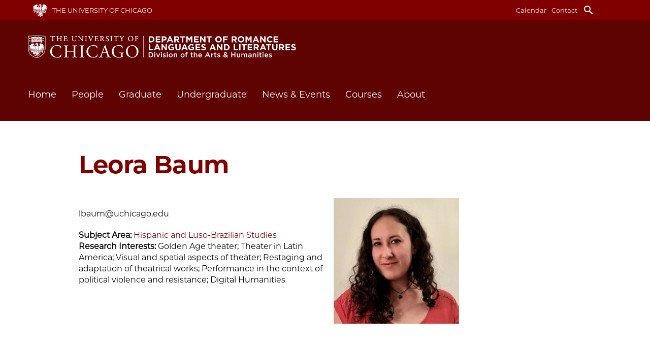

--- FILE ---
content_type: text/html; charset=UTF-8
request_url: https://rll.uchicago.edu/leora-baum
body_size: 5474
content:
<!DOCTYPE html>

<html lang="en" dir="ltr" prefix="content: http://purl.org/rss/1.0/modules/content/  dc: http://purl.org/dc/terms/  foaf: http://xmlns.com/foaf/0.1/  og: http://ogp.me/ns#  rdfs: http://www.w3.org/2000/01/rdf-schema#  schema: http://schema.org/  sioc: http://rdfs.org/sioc/ns#  sioct: http://rdfs.org/sioc/types#  skos: http://www.w3.org/2004/02/skos/core#  xsd: http://www.w3.org/2001/XMLSchema# ">
  <head>
    <meta charset="utf-8" />
<link rel="canonical" href="https://rll.uchicago.edu/leora-baum" />
<meta name="Generator" content="Drupal 10 (https://www.drupal.org)" />
<meta name="MobileOptimized" content="width" />
<meta name="HandheldFriendly" content="true" />
<meta name="viewport" content="width=device-width, initial-scale=1.0" />
<link rel="icon" href="/themes/custom/department2017/favicon.ico" type="image/vnd.microsoft.icon" />

    <title>Leora Baum | Romance Languages &amp; Literatures</title>
    <link rel="stylesheet" media="all" href="/sites/default/files/css/css_4kj87khcX6deWFM_Jr4t_ZGpGo0HOKelRD52V6MbQ-U.css?delta=0&amp;language=en&amp;theme=department2017&amp;include=eJxlzEEKAyEMheEL6djppscpUVMVYhQTC7193Q042-_xv4gdhlZkfT7Ol0vUPJANIiZuS9MMddcKiqOsooTGt2YQ7TRDLgFSs34AR_tprLfsC-uS9X2axZAG9CwujtmBjkuOyX16KpIxGvmJYnUeBP9adU1W" />
<link rel="stylesheet" media="all" href="/sites/default/files/css/css_e36CySwbNzZGQXLvk9WJwea5_gvi7g1KUalMnuvZCpY.css?delta=1&amp;language=en&amp;theme=department2017&amp;include=eJxlzEEKAyEMheEL6djppscpUVMVYhQTC7193Q042-_xv4gdhlZkfT7Ol0vUPJANIiZuS9MMddcKiqOsooTGt2YQ7TRDLgFSs34AR_tprLfsC-uS9X2axZAG9CwujtmBjkuOyX16KpIxGvmJYnUeBP9adU1W" />
<link rel="stylesheet" media="all" href="https://cloud.typography.com/7428674/717328/css/fonts.css" />
<link rel="stylesheet" media="all" href="https://fonts.googleapis.com/icon?family=Material+Icons" />
<link rel="stylesheet" media="all" href="/sites/default/files/css/css_ZufjZLBZXYvTpfr3Hw18aA1aVvSjtevfbivJ4YGrzsk.css?delta=4&amp;language=en&amp;theme=department2017&amp;include=eJxlzEEKAyEMheEL6djppscpUVMVYhQTC7193Q042-_xv4gdhlZkfT7Ol0vUPJANIiZuS9MMddcKiqOsooTGt2YQ7TRDLgFSs34AR_tprLfsC-uS9X2axZAG9CwujtmBjkuOyX16KpIxGvmJYnUeBP9adU1W" />

    
  <!--
  /* @license
   * MyFonts Webfont Build ID 1316338, 2011-10-03T10:50:35-0400
   *
   * The fonts listed in this notice are subject to the End User License
   * Agreement(s) entered into by the website owner. All other parties are
   * explicitly restricted from using the Licensed Webfonts(s).
   *
   * You may obtain a valid license at the URLs below.
   *
   * Webfont: Proxima Nova Thin by Mark Simonson
   * URL: http://www.myfonts.com/fonts/marksimonson/proxima-nova/thin/
   * Licensed pageviews: 10,000,000
   *
   * Webfont: Proxima Nova Regular by Mark Simonson
   * URL: http://www.myfonts.com/fonts/marksimonson/proxima-nova/regular/
   * Licensed pageviews: unspecified
   *
   * Webfont: Proxima Nova Semibold by Mark Simonson
   * URL: http://www.myfonts.com/fonts/marksimonson/proxima-nova/semibold/
   * Licensed pageviews: 10,000,000
   *
   * Webfont: Proxima Nova Light by Mark Simonson
   * URL: http://www.myfonts.com/fonts/marksimonson/proxima-nova/light/
   * Licensed pageviews: 10,000,000
   *
   * Webfont: Proxima Nova Bold by Mark Simonson
   * URL: http://www.myfonts.com/fonts/marksimonson/proxima-nova/bold/
   * Licensed pageviews: 10,000,000
   *
   *
   * License: http://www.myfonts.com/viewlicense?type=web&buildid=1316338
   * Webfonts copyright: Copyright (c) Mark Simonson, 2005. All rights reserved.
   *
   * © 2011 Bitstream Inc
  */
  -->  
  </head>
  <body class="role-anonymous path-node node--type-person variant--1">
        <a href="#main-content" class="visually-hidden focusable">
      Skip to main content
    </a>
    
      <div class="dialog-off-canvas-main-canvas" data-off-canvas-main-canvas>
    <div class="layout-container no-header">
  <header role="banner" class="section section-header section-site section--nav-header">
    <div class="top_bar">
      <div class="tb_inside">
        <div class="uofc">
          <a href="https://uchicago.edu" target="_blank">The University of Chicago</a>
        </div>
        <div class="nav-top secondary-menu">
        <nav role="navigation" aria-labelledby="block-secondarymenu-menu" id="block-secondarymenu">
      
  <h2 id="block-secondarymenu-menu">Secondary Menu</h2>
  

        
              <div class="first"><ul class="menu first">
                          <li class="menu-item" onclick="toggle_sub_menu(this);">
              <a href="/calendar" data-drupal-link-system-path="node/10">Calendar</a>
              </li>
                      <li class="menu-item" onclick="toggle_sub_menu(this);">
              <a href="/about/contact-and-location" data-drupal-link-system-path="node/698">Contact</a>
              </li>
        </ul></div>
  


  </nav>

        <i class="material-icons search" onclick="toggle_search();">search</i>
        <i class="material-icons menu" onclick="toggle_primary_menu();">menu</i>
      </div>
      </div>
    </div>
    <div class="section-content">
      <div class="site-name nav-top">
        <a href="/"><img class="logo" src="/themes/custom/department2017/images/UC_AHD_RLL_Horizontal_White.svg" alt="Romance Languages &amp; Literatures, The University of Chicago" /></a>
        <a href="/"><span class="department-name">Romance Languages &amp; Literatures</span></a><br /><a href="https://www.uchicago.edu"><span class="university-name">The University of Chicago</span></a>
      </div>
    </div>
  </header>
  <nav class="section section-header section-site section--nav nav">
      <div id="search-box"><div class="search-block-form" data-drupal-selector="search-block-form" id="block-department2017-search" role="search">
  
    
      


<div class="section section-site">
<div class="section-content">


<form action="/search/node" method="get" id="search-block-form" accept-charset="UTF-8">
  <div class="search"><span>Search</span> <div class="js-form-item form-item js-form-type-search form-item-keys js-form-item-keys form-no-label">
      <label for="edit-keys" class="visually-hidden">Search</label>
        <input title="Enter the terms you wish to search for." data-drupal-selector="edit-keys" type="search" id="edit-keys" name="keys" value="" size="15" maxlength="128" class="form-search" />

        </div>
</div>
</form>


</div></div>

  </div>
</div>
      <div id="main-nav-container">
        <div class="primary-menu">  <div>
    <nav role="navigation" aria-labelledby="block-department2017-main-menu-menu" id="block-department2017-main-menu">
            
  <h2 class="visually-hidden" id="block-department2017-main-menu-menu">Main navigation</h2>
  

        
              <div class="first"><ul class="menu first">
                          <li class="menu-item" onclick="toggle_sub_menu(this);">
              <a href="/" data-drupal-link-system-path="&lt;front&gt;">Home</a>
              </li>
                      <li class="menu-item menu-item--expanded" onclick="toggle_sub_menu(this);">
              <span>People</span>
                                <div class="second"><ul class="menu second sub-nav">
                          <li class="menu-item menu-item--expanded">
              <a href="/people/faculty" data-drupal-link-system-path="node/3">Faculty and Instructors</a>
                                <div class="third"><ul class="menu third">
                          <li class="menu-item">
              <a href="/people/faculty/faculty-bookshelf" data-drupal-link-system-path="node/21">Faculty Bookshelf</a>
              </li>
        </ul></div>
  
              </li>
                      <li class="menu-item">
              <a href="/people/affiliated-faculty" data-drupal-link-system-path="node/498">Affiliated Faculty</a>
              </li>
                      <li class="menu-item menu-item--expanded">
              <a href="/people/emeriti-faculty" data-drupal-link-system-path="node/705">Emeriti Faculty</a>
                                <div class="third"><ul class="menu third">
                          <li class="menu-item">
              <a href="/people/emeriti-faculty/emeriti-faculty-bookshelf" data-drupal-link-system-path="node/1089">Emeriti Faculty Bookshelf</a>
              </li>
        </ul></div>
  
              </li>
                      <li class="menu-item">
              <a href="/people/visiting-faculty" data-drupal-link-system-path="node/1700">Visiting Faculty</a>
              </li>
                      <li class="menu-item">
              <a href="/people/graduate-students" data-drupal-link-system-path="node/7">Graduate Students</a>
              </li>
                      <li class="menu-item">
              <a href="/people/research-associates" data-drupal-link-system-path="node/1397">Research Associates</a>
              </li>
                      <li class="menu-item">
              <a href="/people/staff" data-drupal-link-system-path="node/700">Staff</a>
              </li>
        </ul></div>
  
              </li>
                      <li class="menu-item menu-item--expanded" onclick="toggle_sub_menu(this);">
              <span>Graduate</span>
                                <div class="second"><ul class="menu second sub-nav">
                          <li class="menu-item menu-item--collapsed">
              <a href="/graduate/program-overview" data-drupal-link-system-path="node/2">Program Overview</a>
              </li>
                      <li class="menu-item">
              <a href="/graduate/french-and-francophone-studies-0" data-drupal-link-system-path="node/17">French and Francophone Studies</a>
              </li>
                      <li class="menu-item">
              <a href="/graduate/hispanic-and-luso-brazilian-studies-0" data-drupal-link-system-path="node/16">Hispanic and Luso-Brazilian Studies</a>
              </li>
                      <li class="menu-item">
              <a href="/graduate/italian-studies" data-drupal-link-system-path="node/411">Italian Studies</a>
              </li>
                      <li class="menu-item">
              <a href="/graduate/application-requirements" data-drupal-link-system-path="node/1070">Application Requirements</a>
              </li>
                      <li class="menu-item">
              <a href="/graduate/master-arts-humanities" data-drupal-link-system-path="node/1071">Master of Arts in the Humanities</a>
              </li>
                      <li class="menu-item menu-item--expanded">
              <a href="/graduate/alumni-outcomes" data-drupal-link-system-path="node/8">Alumni Outcomes</a>
                                <div class="third"><ul class="menu third">
                          <li class="menu-item">
              <a href="/graduate/alumni-outcomes/alumni-bookshelf" data-drupal-link-system-path="node/410">Alumni Bookshelf</a>
              </li>
        </ul></div>
  
              </li>
        </ul></div>
  
              </li>
                      <li class="menu-item menu-item--expanded" onclick="toggle_sub_menu(this);">
              <span>Undergraduate</span>
                                <div class="second"><ul class="menu second sub-nav">
                          <li class="menu-item">
              <a href="/undergraduate/program-overview" data-drupal-link-system-path="node/9">Program Overview</a>
              </li>
                      <li class="menu-item">
              <a href="/undergraduate/french-and-francophone-studies" data-drupal-link-system-path="node/358">French and Francophone Studies</a>
              </li>
                      <li class="menu-item">
              <a href="/undergraduate/hispanic-and-luso-brazilian-studies" data-drupal-link-system-path="node/359">Hispanic and Luso-Brazilian Studies</a>
              </li>
                      <li class="menu-item">
              <a href="/undergraduate/italian-studies" data-drupal-link-system-path="node/360">Italian Studies</a>
              </li>
                      <li class="menu-item">
              <a href="/undergraduate/programs-more-one-literature" data-drupal-link-system-path="node/1146">Programs in more than one language, literature, and culture</a>
              </li>
                      <li class="menu-item">
              <a href="/undergraduate/bama-program-options-arts-humanities" data-drupal-link-system-path="node/702">BA/MA program option in the Arts &amp; Humanities</a>
              </li>
                      <li class="menu-item">
              <a href="/undergraduate/language-study" data-drupal-link-system-path="node/695">Language Study</a>
              </li>
                      <li class="menu-item">
              <a href="/undergraduate/undergraduate-forms" data-drupal-link-system-path="node/1077">Undergraduate Forms</a>
              </li>
                      <li class="menu-item">
              <a href="https://rll.uchicago.edu/alumni-outcomes">Alumni Outcomes</a>
              </li>
        </ul></div>
  
              </li>
                      <li class="menu-item menu-item--expanded" onclick="toggle_sub_menu(this);">
              <span>News &amp; Events</span>
                                <div class="second"><ul class="menu second sub-nav">
                          <li class="menu-item">
              <a href="/news-events/events" data-drupal-link-system-path="node/6">Events</a>
              </li>
                      <li class="menu-item">
              <a href="/news-events/news" data-drupal-link-system-path="node/5">News</a>
              </li>
        </ul></div>
  
              </li>
                      <li class="menu-item" onclick="toggle_sub_menu(this);">
              <a href="/courses" data-drupal-link-system-path="node/4">Courses</a>
              </li>
                      <li class="menu-item menu-item--expanded" onclick="toggle_sub_menu(this);">
              <span>About</span>
                                <div class="second"><ul class="menu second sub-nav">
                          <li class="menu-item">
              <a href="/about/contact-and-location" data-drupal-link-system-path="node/698">Contact and Location</a>
              </li>
                      <li class="menu-item">
              <a href="/about-department/history-department" data-drupal-link-system-path="node/697">Department History</a>
              </li>
                      <li class="menu-item">
              <a href="/about/areas-excellence" data-drupal-link-system-path="node/1150">Areas of Excellence</a>
              </li>
        </ul></div>
  
              </li>
        </ul></div>
  


  </nav>

  </div>
</div>
        <div class="secondary-menu nav-top"><nav role="navigation" aria-labelledby="block-secondarymenu-menu" id="block-secondarymenu">
      
  <h2 id="block-secondarymenu-menu">Secondary Menu</h2>
  

        
              <div class="first"><ul class="menu first">
                          <li class="menu-item" onclick="toggle_sub_menu(this);">
              <a href="/calendar" data-drupal-link-system-path="node/10">Calendar</a>
              </li>
                      <li class="menu-item" onclick="toggle_sub_menu(this);">
              <a href="/about/contact-and-location" data-drupal-link-system-path="node/698">Contact</a>
              </li>
        </ul></div>
  


  </nav>
</div>
      </div>
  </nav>
  
  
  
  
  
  

  

  

  

  <main role="main">
    <a id="main-content" tabindex="-1"></a>
    
    
    <div class="layout-content">
        <div>
    <div data-drupal-messages-fallback class="hidden"></div>

  </div>

        <div>
    <div id="block-department2017-page-title">
  
    
      
<div class="section section-column section--page-title">
  <div class="section-content">
          <h1><span>Leora Baum</span>
</h1>
     </div>
</div>



  </div>
<div id="block-department2017-content">
  
    
      


<article data-history-node-id="1422" about="/leora-baum" class="profile-full">

  
  

  <div>
    <div class="section section-column section--profile-info">
      <div class="section-content info">
        <div class="section-body">
          <div>
            
                        

            

            <div class="field field--label-hidden field--name-field-square-image">  <a href="/leora-baum" hreflang="en"><img loading="lazy" src="/sites/default/files/styles/square_image_large/public/2023-10/LeoraBaum.jpg?itok=1WvLgs7Z" width="600" height="600" alt="LeoraBaum" typeof="foaf:Image" />

</a>
</div>
      
            
            
            

            

            <div class="field field--label-hidden field--name-field-person-email">lbaum@uchicago.edu</div>
      
            
            
            
            

            

            
                    
            

            

            

  <div class="field field--label-inline field--name-field-person-student-field-ref">
    <span class="label">Subject Area: </span>
          <span><a href="/graduate/hispanic-and-luso-brazilian-studies-0" hreflang="en">Hispanic and Luso-Brazilian Studies</a></span>
      </div>


            

  <div class="field field--label-above field--name-field-person-student-field-free">
    <span class="label">Research Interests: </span>
          <span>Golden Age theater; Theater in Latin America; Visual and spatial aspects of theater; Restaging and adaptation of theatrical works; Performance in the context of political violence and resistance; Digital Humanities</span>
      </div>


            

            

            
          </div>
        </div>
      </div>
    </div>
    

      <div class="field field--label-hidden field--name-field-paragraph-body">
              <span>  <div class="paragraph paragraph--type--text paragraph--view-mode--default section body section-column">
    <div class="section-content">
              
                <div class="section-body">
          

            <div class="field field--label-hidden field--name-field-paragraph-body"><p><span>Leora Isabel Baum holds a BA in Interdisciplinary Humanities from Washington University in St. Louis. Her current research focuses on contemporary performance adaptations of Spanish Golden Age literature in the Americas, with intersecting interests in gender and sexuality, digital culture, postcolonial cultural production, and the processes of adaptation and memory transmission.</span></p><p><strong>Recent Courses in RLL</strong></p><ul><li><span>SPAN 10300 Beginning Elementary Spanish III (Spring 2023)</span></li><li><span>SPAN 20200 Language, History, and Culture II (Winter 2023)</span></li><li><span>SPAN 21705 Iberian Literatures and Cultures: Medieval and Early Modern (Autumn 2023)</span></li><li>SPAN&nbsp;23225 Decolonizing the Classics: Adaptive Performance in the Americas (Winter 2025)</li></ul></div>
      
          
        </div>
          </div>
  </div>
</span>
          </div>
  

    <div class="section section-column section--profile-info">
      <div class="section-content info">
        <div class="section-body">
          <div>
            

            
          </div>
        </div>
      </div>
    </div>
  </div>
</article>


  </div>

  </div>

      
    </div>
    

    
    
  </main>

  <footer role="contentinfo" class="section section-main section-site section--footer">
    <div class="section-content info">
      <div>
                <p>
          <span class="department-name">Romance Languages &amp; Literatures</span><br />
          <span class="division-name"><a href="https://humanities.uchicago.edu/">Division of the Arts & Humanities</a></span><br />
          <p>Wieboldt Hall 205<br>1050 E. 59th Street<br>Chicago, IL 60637<br>773.702.1588</p><p>&nbsp;</p>
        </p>

        <a href="https://www.uchicago.edu/"><img class="logo" src="/themes/custom/department2017/images/uclogo_2012_black.svg" alt="Division of the Humanities, The University of Chicago" /></a>
              </div>
      <div>
        <p>
                    Email the RLL Office at <a href="mailto:romance-languages@uchicago.edu">romance-languages@uchicago.edu</a><br />
                    
                    <br>Graduate Admissions<br>
          Email RLL Admissions at <a href="mailto:ahd-admissions@uchicago.edu">ahd-admissions@uchicago.edu</a><br />
                    
                  </p>
        <ul class="social-media-menu">
          <li><img src="/themes/custom/department2017/images/facebook2.svg" width="16" height="16" alt="Facebook" /> <a href="https://www.facebook.com/uchicagoromance">Facebook</a></li>
          <li><img src="/themes/custom/department2017/images/x-logo-black.png" width="16" height="16" alt="X" /> <a href="https://twitter.com/RomanceUchicago">X</a></li>
          <li><img src="/themes/custom/department2017/images/youtube.svg" width="16" height="16" alt="YouTube" /> <a href="https://www.youtube.com/@UChicagoAHD">YouTube</a></li>
                    <li><img src="/themes/custom/department2017/images/instagram.svg" width="16" height="16" alt="Instagram" /> <a href="https://www.instagram.com/rll_uchicago/">Instagram</a></li>
                  </ul>
      </div>
      <div>
        <strong>Quick Links</strong><br />
        <nav role="navigation" aria-labelledby="block-footermenu-menu" id="block-footermenu">
            
  <h2 class="visually-hidden" id="block-footermenu-menu">Footer Menu</h2>
  

        
              <div class="first"><ul class="menu first">
                          <li class="menu-item" onclick="toggle_sub_menu(this);">
              <a href="https://directory.uchicago.edu">UChicago Directory</a>
              </li>
        </ul></div>
  


  </nav>

        <p>
          <strong><a href="https://grad.uchicago.edu/about-us/privacy-notice/">Privacy Notice</a></strong><br />
          <strong><a href="https://accessibility.uchicago.edu/">Accessibility</a></strong>
        </p>
      </div>
    </div>
  </footer>

</div>
  </div>

    
    <script src="/sites/default/files/js/js_YVJH2VoqQH7Woujbm_rG38qNAX_36tO8XINJQNAXynk.js?scope=footer&amp;delta=0&amp;language=en&amp;theme=department2017&amp;include=eJxLSS1ILCrJTc0rMTIwNNdPz8lPSszRTS4uBgB4GAkV"></script>

  </body>
</html>

--- FILE ---
content_type: text/css
request_url: https://rll.uchicago.edu/sites/default/files/css/css_e36CySwbNzZGQXLvk9WJwea5_gvi7g1KUalMnuvZCpY.css?delta=1&language=en&theme=department2017&include=eJxlzEEKAyEMheEL6djppscpUVMVYhQTC7193Q042-_xv4gdhlZkfT7Ol0vUPJANIiZuS9MMddcKiqOsooTGt2YQ7TRDLgFSs34AR_tprLfsC-uS9X2axZAG9CwujtmBjkuOyX16KpIxGvmJYnUeBP9adU1W
body_size: 10259
content:
/* @license GPL-2.0-or-later https://www.drupal.org/licensing/faq */
body{margin:0;}a{text-decoration:none;}ul,ol{list-style:none;margin:0;padding:0;}h1,h2{color:var(--accept-color-bg);}h1{margin-top:40px;margin-bottom:40px;}h2{}main{padding-bottom:50px;}main,footer{border-bottom:1px solid var(--accent-color-bg) !important;}.hidden{display:none !important;}.msg-box{margin-top:20px;padding:5px;border-radius:10px;border:1px solid #ccc;background-color:#eee;}.social-media-menu li > *{vertical-align:middle;}.block.section{padding-top:40px;padding-bottom:40px;}hr.page-title-divider{display:none;}.section-site .section-content,.section-column .section-content,.tiles{margin-right:15px;margin-left:15px;}.section-center .section-content{display:flex;justify-content:center;}.section-center.centered_full .section-content{display:block;text-align:center;margin-left:auto;margin-right:auto;}.section--breadcrumb{display:none;}.section-accent{padding-top:20px;padding-bottom:20px;margin-bottom:20px;}.section-final{border-bottom:1px solid var(--accent-color-bg);}article.profile-full .field--name-field-square-image img{float:right;margin-left:20px;}.field--name-field-square-image img{border-radius:50%;width:33%;height:33%;}.profile-tile .field--name-field-square-image img{width:140px;height:140px;}.event-full-ucp .ticket-link a{display:inline-block;background-color:var(--accent-color-bg);color:var(--accent-color-fg);padding:15px 40px;font-size:24px;margin-bottom:20px;}.field--name-field-person-faculty-affil-depts,.field--name-field-person-email,.field--name-field-person-academic-profile,.field--name-field-person-faculty-education,.field--name-field-person-student-field-ref,.field--name-field-person-student-advisors,.field--name-field-person-faculty-field-ref{margin-top:20px;}.body h3,.body p,.body ul,.body table{margin-top:0px;margin-bottom:1em;}.body h3:last-child,.body p:last-child,.body ul:last-child,.body table:last-child{margin-top:0px;margin-bottom:0em;}.body ul{padding-left:1.5em;}.body ul > li{text-indent:-1.5em;}.body ul > li:before{content:"—";margin-right:0.5em;}.body ol{padding-left:1.5em;counter-reset:item;}.body ol > li{text-indent:-1.5em;counter-increment:item;}.body ol > li:before{content:counter(item);margin-right:1em;}.body table{border-collapse:collapse;width:100%;}.body th,.body td{text-align:left;border-bottom:1px solid var(--active-color-bg);}.field .label{font-weight:bold;}.views-row:last-child > article{border-bottom:none;}.academic-profile-list,.related-publications{}.academic-profile-list > h3{width:100%;}.academic-profile-list .views-exposed-form{width:100%;margin-bottom:20px;}.academic-profile-list .views-row,.related-publications .views-row{width:200px;margin-bottom:20px;display:inline-block;vertical-align:top;}.teaching-at{margin-top:1em;margin-bottom:1em;}.related-publications .views-row{margin-right:5%;}.publication-tile > div,.node--view-mode--full.node--type--publication > div{line-height:24px;font-family:UChicagoSansSerif-Regular,sans-serif;font-size:16px;}.publication-tile .info{font-weight:normal;font-style:italic;margin:0px;line-height:24px;}.publication-tile img,.node--view-mode--full.node--type--publication img{margin-bottom:10px;width:auto;max-height:200px;max-width:100%;height:auto !important;}.publication-tile .field--name-field-publication-author-int,.node--view-mode--full.node--type--publication .field--name-field-publication-author-int{font-weight:700;}.node--view-mode--full.node--type--publication .field--name-field-publication-cover-image,.node--view-mode--full.node--type--publication .field--name-field-publication-year,.node--view-mode--full.node--type--publication .field--name-field-publication-author-ext,.node--view-mode--full.node--type--publication .field--name-field-publication-author-int,.node--view-mode--full.node--type--publication .field--name-field-publication-publisher{width:200px;margin:0 auto;}.node--view-mode--full.node--type--publication .field--name-field-paragraph-body{margin-top:20px;}.related-publications-teaser{padding-top:40px;}.publication-teaser-wrapper{display:flex;}.publication-teaser div.field--name-field-publication-cover-image{width:200px;}.publication-teaser-body{margin-left:20px;}.publication-teaser-body h2{margin-top:0;}.publication-teaser-body .title{font-style:italic;}.publication-teaser-body .field--name-field-publication-author-ext{display:inline;}.publication-teaser-body .field--name-field-publication-author-ext::after{content:', ';}.publication-teaser-body .section-column .section-content{padding-left:0;}.section--nav-header{padding-top:20px;padding-bottom:20px;}.section--nav-header .section-content{display:flex;justify-content:space-between;}.site-name span.department-name{font-weight:bold;}.site-name img.logo{display:none;}.site-name img.logo{width:auto;height:44px;}.section--nav-header .material-icons{font-size:36px;color:inherit;}.section--nav-header .material-icons.search{margin-right:30px;}#search-box:not(.open){display:none;}#search-box{padding-top:40px;padding-bottom:40px;}.search .form-item-keys{display:inline-block;}.search input{-webkit-appearance:none;background:transparent;border:0px;color:inherit;font-size:inherit;}#main-nav-container:not(.open){display:none;}.primary-menu ul.first ul{display:none;}.primary-menu ul.first > li.open ul{display:block;}.primary-menu div.second{background-color:var(--main-light-color-bg);}.primary-menu div.third{margin-left:20px;}.primary-menu li a:hover,.primary-menu li.open a{}.primary-menu ul.first > li,.section--nav .secondary-menu,#search-box{border-top:1px solid var(--main-light-color-bg);}.primary-menu ul.second > li{border-top:1px solid var(--main-dark-color-bg);padding-top:15px;padding-bottom:15px;}.section--nav-header .secondary-menu nav{display:none;}.secondary-menu,.secondary-menu ul{display:flex;}.secondary-menu li{margin-right:10px;}.secondary-menu h2{display:none;}.section--nav .secondary-menu{padding-top:20px;padding-bottom:20px;}.section--local-tasks ul{display:flex;}.section--local-tasks li{margin-right:20px;}.section--profile-image{border-top:1px solid var(--accent-color-bg);padding-top:80px;padding-bottom:40px;}article.profile-full .section--profile-info{border-bottom:1px solid var(--accent-color-bg);padding-bottom:80px;margin-bottom:80px;}article.profile-full .section--profile-info:last-child{border:0px;padding:0px;}article.profile-abbr{padding-top:20px;padding-bottom:40px;border-bottom:1px solid var(--accent-color-bg);margin-bottom:40px;}article.profile-abbr .section--profile-info h2{margin-top:0;}article.profile-abbr .section--profile-info{text-align:center;margin-bottom:20px;}article.profile-abbr .field--name-field-square-image img{width:250px;height:250px;float:none;margin-left:0;margin-right:20px;margin-bottom:40px;}.paragraph{clear:both;}.paragraph p.columns,.paragraph ul.columns{column-count:2;}.field--name-field-paragraph-image{width:100%;}.paragraph img{width:100%;height:auto;}.paragraph--type--image-text.paragraph--special--small-left img{width:200px;float:left;margin-right:25px;}.paragraph--type--image-text.paragraph--special--small-right img{width:200px;float:right;margin-left:25px;}.paragraph--type--image-text.paragraph--special--thumbnail img{width:300px;float:left;margin-right:25px;}.paragraph--type--image-text.paragraph--special--medium-right img{width:300px;float:right;margin-left:25px;}.paragraph--type--image-text.paragraph--special--large-left img{width:400px;float:left;margin-right:25px;}.paragraph--type--image-text.paragraph--special--large-right img{width:400px;float:right;margin-left:25px;}.image-caption{margin-top:20px;padding-left:40px;padding-right:40px;margin-bottom:80px;text-align:center;}figcaption{font-size:15px;line-height:20px;text-align:center;margin-top:10px;}.paragraph--type--image-text.paragraph--special--overlay-center .section-body > div{position:relative;}.paragraph--type--image-text.paragraph--special--overlay-center .field--name-field-paragraph-body{width:90%;position:absolute;left:0;right:0;bottom:-20px;text-align:center;margin-left:auto;margin-right:auto;background-color:rgba(225,225,225,0.75);padding:35px;}.paragraph--type--announcement{background-color:var(--secondary-accent-color-bg);padding:40px 0px;margin-top:20px;margin-bottom:40px;}.paragraph--type--announcement .section-content,.paragraph--type--announcement .section-content h2,.paragraph--type--announcement .section-content h3{color:var(--secondary-accent-color-fg) !important;}.paragraph--type--announcement .section-content h3{border-bottom:1px solid var(--secondary-accent-color-fg) !important;}.paragraph--type--announcement .section-content a{color:var(--secondary-accent-color-fg);font-weight:bold;}.paragraph--type--announcement .section-content a:hover{text-decoration:underline;}.paragraph--type--text.pullquote_column.section-column p{border-left:6px solid black;padding:10px 30px;font-size:36px;text-align:center;font-style:italic;line-height:1;margin:0;}.paragraph--type--text.pullquote_column.section-column p:first-child{padding-top:20px;}.paragraph--type--text.pullquote_column.section-column p:last-child{padding-buttom:20px;}.paragraph--type--text.pullquote_column.section-column p.pullquote-citation{font-size:1rem;font-style:normal;}.section--accent.paragraph{padding-top:20px;padding-bottom:20px;margin-bottom:20px;}.paragraph--special--buttons-vertical .field{margin-bottom:40px}.paragraph--special--buttons-horizontal .field,.paragraph--special--buttons-horizontal-center .field,.paragraph--special--action-center .field{display:flex;justify-content:space-between;flex-wrap:wrap;margin-bottom:40px;}.paragraph--special--action-center .field{justify-content:center;}.paragraph--special--buttons-horizontal .field--name-field-paragraph-links div,.paragraph--special--buttons-horizontal-center .field--name-field-paragraph-links div{width:calc(50% - 5px);margin-bottom:10px;}.paragraph--special--action-center .field--name-field-paragraph-links div{width:calc(50% - 25px);margin-bottom:10px;}.paragraph--special--buttons-horizontal-center .section-content,.paragraph--special--action-center .section-content{width:90%;margin-left:auto;margin-right:auto;}.paragraph--special--buttons-vertical .field--name-field-paragraph-links div{margin-bottom:10px;width:50%;}.paragraph--special--buttons-horizontal a,.paragraph--special--buttons-horizontal-center a,.paragraph--special--action-center a,.paragraph--special--buttons-vertical a{display:flex;align-items:center;justify-content:center;flex-grow:1;background-color:var(--accent-color-bg);color:var(--accent-color-fg);text-align:center;width:100%;height:100%;padding:25px;margin:0px;}.paragraph--special--action-center a{background-color:var(--action-color-bg);color:var(--action-color-fg);}.paragraph--special--buttons-horizontal a:hover,.paragraph--special--buttons-horizontal-center a:hover,.paragraph--special--buttons-vertical a:hover,p.inline-button a:hover{background-color:var(--active-color-bg);color:var(--active-color-fg);}.paragraph--special--action-center a:hover{background-color:var(--action-color-bg-highlight);color:var(--action-color-fg);}p.inline-button a{background-color:var(--accent-color-bg);color:var(--accent-color-fg);padding:25px;text-align:center;display:block;}p.inline-button.fit-width a{display:inline-block;min-width:150px;}p.inline-button a{text-decoration:none;}.paragraph--special--quick-links .section-body > div{display:flex;margin-top:20px;margin-bottom:20px;}.paragraph--special--quick-links .section-content .section-body > div{width:100%;}.paragraph--special--quick-links .link-header{margin-right:40px;}.paragraph--special--quick-links .field{display:flex;flex-wrap:wrap;margin-bottom:-20px;}.paragraph--special--quick-links .field > div{margin-right:40px;margin-bottom:20px;}.section-body iframe{border:0;width:100%;}.bedework-teaser ul{padding-left:0;display:flex;}.bedework-teaser ul > li{text-indent:0;width:20%;margin-right:5%;}.bedework-teaser ul > li:before{content:"";}.bedework-teaser .more-link{text-align:right;}.bedework-main iframe#calendarWidget{height:500px!important;}.section--footer{padding-top:40px;padding-bottom:80px;}.section--footer img.logo{width:100%;max-width:300px;height:auto;display:block;margin-bottom:30px;}.section--footer .section-content > div > *{margin-bottom:30px;margin-top:0px;}.section--nav-header a,.section--nav a{color:inherit;}.section--nav li a,.section--nav li span{display:block;padding-left:15px;}article.news-event-full .field--name-field-title-image img{width:80vw;height:auto;margin-bottom:40px;}article.node--view-mode--teaser_tile{box-sizing:border-box;height:100%;}article.node--view-mode--teaser_tile.node--type--subject_area{padding:10px;background-color:var(--main-color);}article.node--view-mode--teaser_tile.node--type--subject_area:hover{background-color:var(--active-color);}article.node--view-mode--teaser_tile.node--type--subject_area h2{margin:0px;}article.node--view-mode--teaser_tile.node--type--subject_area:hover h2 a{color:var(--active-color-fg);}article.profile-teaser-tile{padding:10px;background-color:var(--main-color);text-align:center;}article.profile-teaser-tile img{width:200px;height:200px;}article.compact-teaser{margin-bottom:1em;}article.compact-teaser h2{margin-bottom:0;}article.blog-teaser h2{margin-bottom:5px;}article.blog-teaser .section--author-line,article.news-full .section--author-line{margin-bottom:15px;}article.blog-teaser .section--title-image{margin-bottom:15px;}article.blog-teaser .field--name-field-publication-author-ext,article.news-full .field--name-field-publication-author-ext{display:inline;}article.blog-teaser .field--name-field-news-date,article.news-full .field--name-field-news-date{display:inline;font-style:italic;}.square-tile .profile-tile img,.square-tile .news-tile img,.tiles img{border-radius:0;width:100%;height:auto;margin-bottom:10px;}.square-tile .views-row,.tiles .field--name-field-paragraph-image-group > div{width:48%;display:inline-block;vertical-align:top;text-align:left;margin-bottom:20px;}.square-tile .views-exposed-form
.tiles .view-exposed-form{display:flex;justify-content:space-between;flex-wrap:wrap;flex:0 0 100%;margin-bottom:40px;}.square-tile .views-exposed-form .form-item input,.square-tile .views-exposed-form .form-item select,.tiles .views-exposed-form .form-item input,.tiles .views-exposed-form .form-item select{width:200px;}.tiles .views-exposed-form .form-item input,.tiles .views-exposed-form .form-item input{padding:5px;}.square-tile,.tiles .field--name-field-paragraph-image-group{display:flex;justify-content:space-between;flex-wrap:wrap;position:relative;}.square-tile .more-link{font-family:UChicagoSansSerif-Regular,sans-serif;position:absolute;right:0;bottom:0;}.view header{font-family:inherit;margin-bottom:20px;}.view-teaser-tile{display:flex;flex-wrap:wrap;justify-content:space-between;width:100%;}.view-teaser-tile div.views-row,.view-teaser-tile div.more-link{width:100%;margin-bottom:5px;}.view-field-list{columns:2;}.view-field-list .views-row{margin-bottom:20px;}.view-field-list .views-field-field-person-staff-title{color:var(--active-color);}.view-field-list .views-field-title{font-weight:bold;}.view-field-list .views-row{break-inside:avoid;page-break-inside:avoid;}.course-teaser{margin-bottom:30px;}.section-column.course-teaser .section-content >  h2{margin-left:0px;margin-bottom:0px;}#block-views-block-courses-main article.course-teaser{padding-bottom:25px;border-bottom:1px solid grey;}#block-views-block-courses-main article.course-teaser h2{margin-bottom:0px;}#block-views-block-courses-main article.course-teaser div.field--name-body{margin-top:10px;margin-bottom:10px;}#block-views-block-courses-main article.course-teaser div.instructors{}#block-views-block-courses-main article.course-teaser div.field--name-body p:last-child{margin-bottom:0px;}#block-views-block-courses-main article.course-teaser div.field--name-field-course-category{margin-top:10px;}#block-views-block-courses-main article.course-teaser div.field--name-field-course-category.field--label-hidden > div{display:inline-block;}#block-views-block-courses-main article.course-teaser div.field--name-field-course-category.field--label-hidden > div:not(:last-child):after{content:", ";}#block-views-block-courses-main article.course-teaser div.field--name-field-course-category.field--label-inline{display:flex;}#block-views-block-courses-main article.course-teaser div.field--name-field-course-category.field--label-inline > div.label{margin-right:5px;}#block-views-block-courses-main article.course-teaser div.field--name-field-course-category.field--label-inline > div.label:after{content:": ";}#block-views-block-courses-main article.course-teaser div.field--name-field-course-category.field--label-inline > div:not(.label) > div{display:inline-block;}#block-views-block-courses-main article.course-teaser div.field--name-field-course-category.field--label-inline > div:not(.label) > div:not(:last-child):after{content:", ";}.field--name-field-course-prerequisites{font-style:italic;}#block-views-block-courses-main .views-exposed-form,.academic-profile-list .views-exposed-form,.filter-style-1 .views-exposed-form{padding-top:30px;border-top:1px solid grey;border-bottom:1px solid grey;padding-bottom:30px;margin-bottom:30px;width:100%;}#block-views-block-courses-main .views-exposed-form .form-item,.academic-profile-list .views-exposed-form .form-item,.filter-style-1 .views-exposed-form .form-item{width:19%;margin-right:5%;display:inline-block;}@media only screen and (max-width:738px){.filter-style-1 .views-exposed-form .form-item{width:44%;}}#block-views-block-courses-main .views-exposed-form .form-item label,.academic-profile-list .views-exposed-form .form-item label,.filter-style-1 .views-exposed-form .form-item label{display:block;font-weight:bold;}#block-views-block-courses-main .views-exposed-form .form-item select,.academic-profile-list .views-exposed-form .form-item select,.filter-style-1 .views-exposed-form .form-item select{appearance:none;-moz-appearance:none;-webkit-appearance:none;padding:7px;border-radius:0px;border:none;height:30px;width:100%;background-color:#ededed;color:#4b4b4b;margin-bottom:15px;}#block-views-block-courses-main .views-exposed-form input[type=submit],.academic-profile-list .views-exposed-form input[type=submit],.filter-style-1 .views-exposed-form input[type=submit]{appearance:none;-moz-appearance:none;-webkit-appearance:none;padding:7px;border-radius:5px;border:none;width:100px;background-color:#ededed;color:#4b4b4b;margin-top:15px;}#block-views-block-alumni-main td{padding:4px;font-size:smaller;}#block-views-block-alumni-main th.views-field-field-person-alum-grad-year{width:90px;}.career-outcomes th{width:33%;}.career-outcomes caption{text-align:left;margin-bottom:1em;}nav.pager ul{margin-top:30px;text-align:center;}nav.pager ul li{display:inline-block;margin-left:15px;margin-right:15px;}.block.view-block-separator-column .section-content{border-top:1px solid var(--accent-color-bg);padding-top:20px;}.carousel-inner>.item>a>img,.carousel-inner>.item>img,.img-responsive,.thumbnail a>img,.thumbnail>img{width:100%;max-width:none;}.carousel{margin-bottom:40px;}.carousel img{}.carousel-indicators li,.carousel-indicators li.active{margin:1px 20px !important;}.carousel-indicators{z-index:1 !important;}.slider .field--name-field-image-field-caption,.gallery .field--name-field-image-field-caption,.masonry .field--name-field-image-field-caption{position:absolute;bottom:5vw;right:0px;width:auto;background:#333;font-size:1.2em;padding:10px 30px;opacity:.8;}.slider .field--name-field-image-field-caption p,.gallery .field--name-field-image-field-caption p,.masonry .field--name-field-image-field-caption p{color:white;}.tiles .field--name-field-image-field-caption,.tiles .field--name-field-media-image{display:inline-block;width:160px;font-size:18px;font-weight:700;font-family:UChicagoSansSerif-Regular,sans-serif;background:white;opacity:.9;}.tiles article{width:200px;height:200px}.tiles .media_caption{margin:0;position:relative;top:-50%;left:50%;-ms-transform:translate(-50%,-50%);transform:translate(-50%,-50%);text-align:center;}.tiles p{padding:20px;margin:0 auto;width:100%;}.field--name-field-media-image-link{display:none;}.section-site .lf_main{display:flex;justify-content:space-between;flex-wrap:nowrap;margin-top:20px;margin-bottom:20px;}.lf_image_grid{width:760px;height:470px;display:flex;flex-wrap:wrap;justify-content:space-between;align-content:space-between;flex-shrink:0;}.lf_image_grid_portrait{flex-direction:column;}.lf_left{text-align:center;display:flex;flex-direction:column;justify-content:center;}.lf_left h2{margin:0 40px 40px 40px;}.lf_buttons .field--name-field-paragraph-links a{width:75%;min-height:3em;margin-bottom:20px;padding:10px 40px;background-color:var(--action-color-bg);color:var(--action-color-fg);display:inline-block;}.lf_buttons .field--name-field-paragraph-links a:hover{background-color:var(--action-color-bg-highlight);color:var(--action-color-fg);}body.frontpage img.lf_full{width:100%;height:100%;}body.frontpage img.lf_portrait{width:calc(50% - 10px);height:100%;}body.frontpage img.lf_landscape{width:100%;height:calc(50% - 10px);}body.frontpage img.lf_quarter{width:calc(50% - 10px);height:calc(50% - 10px);}.gallery{margin:0 auto;height:auto!important;}.masonry{width:80%;margin:0 auto;}.masonry .field--name-field-paragraph-image-group > div{width:calc(50% - 10px);margin-right:10px;margin-bottom:10px;}.gallery .field--name-field-image-field-caption,.masonry .field--name-field-image-field-caption{background-color:#999999;opacity:.8;}.dropbtn{background-color:#fff;color:var(--accent-color-bg);padding:16px;font-size:16px;border:none;cursor:pointer;font:inherit;border:1px solid transparent;box-shadow:0 0 0 0.5px rgba(50,50,93,.17),0 2px 5px 0 rgba(50,50,93,.1),0 1px 1.5px 0 rgba(0,0,0,.07),0 1px 2px 0 rgba(0,0,0,.08),0 0 0 0 transparent!important;border-radius:4px;}.dropbtn:hover,.dropbtn:focus{background-color:#fafafa;outline:none;}.dropdown{position:relative;display:inline-block;}.dropdown-content{display:none;position:absolute;background-color:#f1f1f1;min-width:160px;box-shadow:0px 8px 16px 0px rgba(0,0,0,0.2);z-index:1;}.dropdown-content a{color:black;padding:12px 16px;text-decoration:none;display:block;}.dropdown-content a:hover{background-color:#ddd}.show{display:block;}.material-icons.calendar{vertical-align:bottom;padding-right:10px;}.share-btns{margin-top:20px;}.fb-share-button.fb_iframe_widget,.twitter-share-button{vertical-align:top;}#email-btn{width:77px;background-color:#7d7d7d;border-radius:4px;padding:2px 10px 3px 9px;display:inline-block;position:relative;min-height:28px;}#email-btn span.label{font-size:15px;vertical-align:middle;display:inline-block;color:white;font:normal normal normal 11px/18px 'Helvetica Neue',Arial,sans-serif;font-size:13px;font-weight:500;}#email-btn .material-icons{vertical-align:middle;font-size:18px;padding-right:4px;display:inline-block;color:white;}.info-right{display:none;position:absolute;bottom:0;right:0;}.section-content .split{display:inline;position:relative;}.info-left,.info-right{width:100%;}.field--name-field-core-tags div{display:inline-block;}.field--name-field-core-tags div:after{content:",";}.field--name-field-core-tags div:last-child:after{content:"";}.author-info{font-style:italic;}.section--blog-info{margin-bottom:20px;}.ds-custom-ad .section-content{border:2px solid #800000;border-radius:10px;background-color:#ddd;}.ds-custom-ad.section-column .section-body > .ds-custom-ad-body:first-child{width:100%;}.ds-custom-ad-body{display:flex;flex-direction:column;padding:0 20px;}.ds-custom-ad-body .subhead{font-size:larger;}.ds-custom-ad-body .ds-title{}.ds-custom-ad-body .ds-body{margin-top:20px;margin-bottom:20px;}.ds-custom-ad-body .question{display:flex;justify-content:space-between;flex-direction:column;margin-bottom:10px;}.ds-custom-ad-body #contact .question > div:first-child{width:150px;}.ds-custom-ad-body #answer{margin-bottom:20px;}.ds-custom-ad-body #contact .question{justify-content:left;}.ds-custom-ad-body .question > div:first-child{font-size:14px;}.ds-custom-ad-body #error,.ds-custom-ad-body #answer{font-size:14px;}@media only screen and (min-width:738px){.square-tile,.tiles .field--name-field-paragraph-image-group{display:block;}.square-tile .views-row article > div{padding-right:30px;}.square-tile .profile-tile img,.square-tile .news-tile img,.tiles img{margin-bottom:5px;}.tiles img{object-fit:cover;}.square-tile h2.info{margin-bottom:5px;}.square-tile .views-row,.tiles .field--name-field-paragraph-image-group > div{width:32%;}.site-name span.department-name,.site-name span.university-name{display:none;}.site-name img.logo{display:inline;}.section-site .section-content,.section-column .section-content,.section-center.centered_full .section-content,.tiles{width:708px;box-sizing:border-box;margin-right:auto;margin-left:auto;}.section-center .field--name-field-paragraph-image{width:500px;}.section--nav-header{padding-top:40px;padding-bottom:30px;}.section--breadcrumb{display:block;margin-top:80px;}.section--breadcrumb ol{display:flex;}.section--breadcrumb li:not(:first-child){margin-left:5px;}.section--breadcrumb li:not(:last-child):after{content:" > ";}h1{margin-top:20px;}.section--footer .section-content{display:flex;}.section--footer .section-content > div{width:216px;margin-right:30px;}.academic-profile-list .views-row{text-align:center;width:220px;}.section--footer img.logo{margin-bottom:0px;}.view-teaser-tile div.views-row,.view-teaser-tile div.more-link{width:calc(50% - 2.5px);}.view-teaser-tile h2{margin-top:0;}.view-news-event-archive-list{}article.archive-list{border-bottom:1px solid var(--main-dark-color-fg);padding:10px 0px;}li:last-child article.archive-list{border-bottom:0px;}article.archive-list h2{margin-bottom:0px;}article.news-event-full .field--name-field-title-image img{width:450px;height:auto;}article.news-event-teaser .field--name-field-title-image{text-align:center;}article.news-event-teaser .field--name-field-title-image img{width:auto;max-width:100%;max-height:200px;}article.news-event-teaser{display:flex;border-top:1px solid var(--main-dark-color-fg);padding-top:10px;}article.news-event-teaser > div{width:33%;padding:10px;box-sizing:border-box;}article.news-event-teaser h2{margin-top:0;}article.news-event-full .section--news-event-info{margin-top:80px;margin-bottom:40px;}article.profile-tile .field--name-field-square-image img{float:none;margin-bottom:10px;}article.profile-abbr .section--profile-info{text-align:left;margin-bottom:0px;}article.profile-abbr .field--name-field-square-image img{width:150px;height:150px;float:left;}article.profile-abbr .field--name-field-person-office-address,article.profile-abbr .field--name-field-person-email,article.profile-abbr .field--name-field-person-email-staff,article.profile-abbr .field--name-field-person-phone-number{display:inline-block;margin-right:10px;}article.profile-abbr .field--name-field-paragraph-body{clear:both;}article.profile-abbr .field--name-field-person-office-address + div::before,article.profile-abbr .field--name-field-person-email + div::before,article.profile-abbr .field--name-field-person-email-staff + div::before{content:"•";margin-right:10px;}article.publication-tile img{height:200px;width:auto;}.ds-custom-ad-body{flex-direction:row;}.ds-custom-ad-body .ds-title{width:40%;padding-right:20px;}.ds-custom-ad-body .ds-body{width:60%;}.ds-custom-ad-body .question{flex-direction:row;}.ds-custom-ad-body .question > div:first-child{width:80%;}}@media only screen and (min-width:960px){.square-tile:not(.square-tile-max-3) .views-row{width:24%;}.primary-menu div.third{margin-left:0px;}.section-site .section-content,.section-column .section-content,.section-center.centered_full .section-content,.primary-menu,.primary-menu ul.second,.tiles{width:930px;margin-right:auto;margin-left:auto;}.section-column .section-content{padding-left:80px;}.section-column:not(.flush-header) .section-content > h2{margin-left:-80px;}.section-column .section-body,.section-site .section-body{display:flex;justify-content:space-between;flex-wrap:wrap;}.section-column .section-body > div,.section-site .section-body > div{flex-shrink:0;}.section-column .section-body > *:first-child,.section-site .section-body > *:first-child{width:70%;}.section-column .section-body.auto-expand > *:only-child,.section-site .section-body.auto-expand > *:only-child,.section-column .section-body.auto-expand > *:only-child,.section-site .section-body.auto-expand > *:only-child{width:100%;}.section-column .section-body > div.related,.section-site .section-body > div.related{width:28%;}.section-column .section-body > div.related > div.related-content > h3,.section-site .section-body > div.related > div.related-content > h3{color:var(--accent-color-bg);border-bottom:1px solid var(--accent-color-bg);}.section--nav-header .secondary-menu nav{display:block;}.section--nav .secondary-menu{display:none;}.section--nav-header .material-icons.menu{display:none;}.section--nav-header .material-icons.search{font-size:24px;}.paragraph--type--image-text.paragraph--special--thumbnail img{width:250px;margin-right:15px;}.paragraph--type--image-text.paragraph--special--overlay-center .field--name-field-paragraph-body{width:650px;}.paragraph--special--buttons-horizontal-center .field--name-field-paragraph-links div{width:calc(33% - 5px);margin-bottom:10px;}.paragraph--special--action-center .field--name-field-paragraph-links div{width:calc(40% - 25px);}.paragraph--special--buttons-horizontal-center a{padding:20px 10px;}.paragraph--special--buttons-horizontal-center .section-content,.paragraph--special--action-center .section-content{width:750px;}.primary-menu ul.first{display:flex;flex-wrap:wrap;}.primary-menu ul.first > li > a,.primary-menu ul.first > li > span{padding-left:30px;padding-bottom:40px;padding-top:30px;}.primary-menu ul.first > li:first-child > a,.primary-menu ul.first > li:first-child > span{padding-left:0px;}.primary-menu li{cursor:default;}.primary-menu li a:hover,.primary-menu li.open a{background-color:transparent;}.primary-menu li:hover > *:not(div),.primary-menu li.open > *,.primary-menu li.menu-item--active-trail > *:not(div){color:var(--active-color-bg);}.primary-menu ul.first > li,.section--nav .secondary-menu{border-top-width:0px;}.primary-menu div.second{background-color:var(--main-dark-color-bg);}.primary-menu ul.second{height:260px;flex-flow:column wrap;align-content:flex-start;}.primary-menu ul.second li{border-top-width:0px;border-bottom:1px solid var(--main-light-color-bg);align-self:flex-start;width:300px;margin-right:20px;padding-top:5px;padding-bottom:3px;}.primary-menu ul.third li{padding-left:20px;border-bottom:0px;width:280px;border-top:1px solid var(--main-light-color-bg);}.section--nav ul.second li a,.section--nav ul.second li span{padding-left:0px;}#main-nav-container:not(.open){display:block;}.primary-menu ul.first > li:hover div.second,.primary-menu ul.first > li.open div.second,#search-box{display:block;position:absolute;z-index:2;left:0px;width:100%;border-top:1px solid var(--canvas-color-bg);padding:40px 0;}#search-box{top:238px;background-color:inherit;}.primary-menu ul.first > li:hover ul,.primary-menu ul.first > li.open ul{display:block;}.primary-menu ul.first > li:hover ul.second,.primary-menu ul.first > li.open ul.second{display:flex;}.view-teaser-tile div.views-row,.view-teaser-tile div.more-link{width:calc(33.33% - 3.33px);}.view-column-list ul{columns:2;}.section--footer .section-content > div{width:290px;}.gallery .field--name-field-paragraph-image-group > div{width:calc(25% - 10px);margin-right:10px;margin-bottom:10px;}.section-content .split{display:flex;}.info-left{width:74%;}.info-right{width:26%;}.ds-custom-ad.section-column .section-body > .ds-custom-ad-body:first-child{padding-right:100px;}.ds-custom-ad-body{padding:0;}}@media only screen and (min-width:1200px){.section-site .section-content,.section-column .section-content,.section-center.centered_full .section-content,.primary-menu,.primary-menu ul.second,.tiles{width:1170px;}.paragraph--special--buttons-horizontal-center .section-content,.paragraph--special--action-center .section-content{width:1000px;}.section-column .section-content{padding-left:100px;}.section-column:not(.flush-header) .section-content > h2{margin-left:-100px;}.section--footer .section-content > div{width:370px;}.paragraph--type--image-text.paragraph--special--thumbnail img{width:300px;margin-right:25px;}.ds-custom-ad-body .ds-title{width:45%;}.ds-custom-ad-body .ds-body{width:55%;}}.top_bar{background-color:#800000;padding:0 5%;margin-bottom:30px;}.top_bar .tb_inside{margin:0 auto;padding-left:15px;padding-right:15px;width:100%;max-width:1430px;display:flex;flex-wrap:nowrap;justify-content:space-between;}.top_bar .uofc{width:100%;}.top_bar .uofc a{color:#fff;font-size:13px;font-weight:500;line-height:40px;margin:0;position:relative;padding-left:24px;text-transform:uppercase;}.top_bar .uofc a:hover{text-decoration:underline;}.top_bar .uofc a:before{background-image:url(https://d3qi0qp55mx5f5.cloudfront.net/shared-resources/i/template/phoenix-v2.svg)!important;background-size:contain;content:"";display:inline-block;width:30px!important;height:25px!important;margin-right:0px;background-repeat:no-repeat;position:absolute;left:-15px!important;top:-4px;}.top_bar ul li a,.top_bar .material-icons{color:#fff;}.top_bar ul li a:hover{text-decoration:underline;}.section--nav-header{padding-top:0px !important;}.nav-top.secondary-menu{font-size:13px;line-height:40px;}.section--nav-header .material-icons.search{line-height:40px;}@media only screen and (min-width:960px){.top_bar .uofc{display:inline-block;width:30%;}}
@font-face{font-family:"Glyphicons Halflings";src:url(/themes/custom/department2017/fonts/glyphicons-halflings-regular.eot);src:url(/themes/custom/department2017/fonts/glyphicons-halflings-regular.eot#iefix) format("embedded-opentype"),url(/themes/custom/department2017/fonts/glyphicons-halflings-regular.woff2) format("woff2"),url(/themes/custom/department2017/fonts/glyphicons-halflings-regular.woff) format("woff"),url(/themes/custom/department2017/fonts/glyphicons-halflings-regular.ttf) format("truetype"),url(/themes/custom/department2017/fonts/glyphicons-halflings-regular.svg#glyphicons_halflingsregular) format("svg");}.glyphicon{position:relative;top:1px;display:inline-block;font-family:"Glyphicons Halflings";font-style:normal;font-weight:400;line-height:1;-webkit-font-smoothing:antialiased;-moz-osx-font-smoothing:grayscale;}.glyphicon-chevron-left:before{content:"\e079";}.glyphicon-chevron-right:before{content:"\e080";}.glyphicon-chevron-up:before{content:"\e113";}.glyphicon-chevron-down:before{content:"\e114";}*{-webkit-box-sizing:border-box;-moz-box-sizing:border-box;box-sizing:border-box;}*:before,*:after{-webkit-box-sizing:border-box;-moz-box-sizing:border-box;box-sizing:border-box;}img{vertical-align:middle;}.img-responsive,.carousel-inner > .item > img,.carousel-inner > .item > a > img{display:block;max-width:100%;height:auto;}.img-rounded{border-radius:6px;}.img-thumbnail{padding:4px;line-height:1.42857143;background-color:#ffffff;border:1px solid #dddddd;border-radius:4px;-webkit-transition:all 0.2s ease-in-out;-o-transition:all 0.2s ease-in-out;transition:all 0.2s ease-in-out;display:inline-block;max-width:100%;height:auto;}.img-circle{border-radius:50%;}hr{margin-top:20px;margin-bottom:20px;border:0;border-top:1px solid #eeeeee;}.sr-only{position:absolute;width:1px;height:1px;padding:0;margin:-1px;overflow:hidden;clip:rect(0,0,0,0);border:0;}.sr-only-focusable:active,.sr-only-focusable:focus{position:static;width:auto;height:auto;margin:0;overflow:visible;clip:auto;}[role="button"]{cursor:pointer;}.pagination{display:inline-block;padding-left:0;margin:20px 0;border-radius:4px;}.pagination > li{display:inline;}.pagination > li > a,.pagination > li > span{position:relative;float:left;padding:6px 12px;margin-left:-1px;line-height:1.42857143;color:#337ab7;text-decoration:none;background-color:#ffffff;border:1px solid #dddddd;}.pagination > li > a:hover,.pagination > li > span:hover,.pagination > li > a:focus,.pagination > li > span:focus{z-index:2;color:#23527c;background-color:#eeeeee;border-color:#dddddd;}.pagination > li:first-child > a,.pagination > li:first-child > span{margin-left:0;border-top-left-radius:4px;border-bottom-left-radius:4px;}.pagination > li:last-child > a,.pagination > li:last-child > span{border-top-right-radius:4px;border-bottom-right-radius:4px;}.pagination > .active > a,.pagination > .active > span,.pagination > .active > a:hover,.pagination > .active > span:hover,.pagination > .active > a:focus,.pagination > .active > span:focus{z-index:3;color:#ffffff;cursor:default;background-color:#337ab7;border-color:#337ab7;}.pagination > .disabled > span,.pagination > .disabled > span:hover,.pagination > .disabled > span:focus,.pagination > .disabled > a,.pagination > .disabled > a:hover,.pagination > .disabled > a:focus{color:#777777;cursor:not-allowed;background-color:#ffffff;border-color:#dddddd;}.pagination-lg > li > a,.pagination-lg > li > span{padding:10px 16px;font-size:18px;line-height:1.3333333;}.pagination-lg > li:first-child > a,.pagination-lg > li:first-child > span{border-top-left-radius:6px;border-bottom-left-radius:6px;}.pagination-lg > li:last-child > a,.pagination-lg > li:last-child > span{border-top-right-radius:6px;border-bottom-right-radius:6px;}.pagination-sm > li > a,.pagination-sm > li > span{padding:5px 10px;font-size:12px;line-height:1.5;}.pagination-sm > li:first-child > a,.pagination-sm > li:first-child > span{border-top-left-radius:3px;border-bottom-left-radius:3px;}.pagination-sm > li:last-child > a,.pagination-sm > li:last-child > span{border-top-right-radius:3px;border-bottom-right-radius:3px;}.pager{padding-left:0;margin:20px 0;text-align:center;list-style:none;}.pager li{display:inline;}.pager li > a,.pager li > span{display:inline-block;padding:5px 14px;background-color:#ffffff;border:1px solid #dddddd;border-radius:15px;}.pager li > a:hover,.pager li > a:focus{text-decoration:none;background-color:#eeeeee;}.pager .next > a,.pager .next > span{float:right;}.pager .previous > a,.pager .previous > span{float:left;}.pager .disabled > a,.pager .disabled > a:hover,.pager .disabled > a:focus,.pager .disabled > span{color:#777777;cursor:not-allowed;background-color:#ffffff;}.carousel{position:relative;}.carousel-inner{position:relative;width:100%;overflow:hidden;}.carousel-inner > .item{position:relative;display:none;-webkit-transition:0.6s ease-in-out left;-o-transition:0.6s ease-in-out left;transition:0.6s ease-in-out left;}.carousel-inner > .item > img,.carousel-inner > .item > a > img{line-height:1;}@media all and (transform-3d),(-webkit-transform-3d){.carousel-inner > .item{-webkit-transition:-webkit-transform 0.6s ease-in-out;-o-transition:-o-transform 0.6s ease-in-out;transition:transform 0.6s ease-in-out;-webkit-backface-visibility:hidden;backface-visibility:hidden;-webkit-perspective:1000px;perspective:1000px;}.carousel-inner > .item.next,.carousel-inner > .item.active.right{-webkit-transform:translate3d(100%,0,0);transform:translate3d(100%,0,0);left:0;}.carousel-inner > .item.prev,.carousel-inner > .item.active.left{-webkit-transform:translate3d(-100%,0,0);transform:translate3d(-100%,0,0);left:0;}.carousel-inner > .item.next.left,.carousel-inner > .item.prev.right,.carousel-inner > .item.active{-webkit-transform:translate3d(0,0,0);transform:translate3d(0,0,0);left:0;}}.carousel-inner > .active,.carousel-inner > .next,.carousel-inner > .prev{display:block;}.carousel-inner > .active{left:0;}.carousel-inner > .next,.carousel-inner > .prev{position:absolute;top:0;width:100%;}.carousel-inner > .next{left:100%;}.carousel-inner > .prev{left:-100%;}.carousel-inner > .next.left,.carousel-inner > .prev.right{left:0;}.carousel-inner > .active.left{left:-100%;}.carousel-inner > .active.right{left:100%;}.carousel-control{position:absolute;top:0;bottom:0;left:0;width:15%;font-size:20px;color:#ffffff;text-align:center;text-shadow:0 1px 2px rgba(0,0,0,0.6);background-color:rgba(0,0,0,0);filter:alpha(opacity=50);opacity:0.5;}.carousel-control.left{background-image:-webkit-linear-gradient(left,rgba(0,0,0,0.5) 0%,rgba(0,0,0,0.0001) 100%);background-image:-o-linear-gradient(left,rgba(0,0,0,0.5) 0%,rgba(0,0,0,0.0001) 100%);background-image:-webkit-gradient(linear,left top,right top,from(rgba(0,0,0,0.5)),to(rgba(0,0,0,0.0001)));background-image:linear-gradient(to right,rgba(0,0,0,0.5) 0%,rgba(0,0,0,0.0001) 100%);filter:progid:DXImageTransform.Microsoft.gradient(startColorstr='#80000000',endColorstr='#00000000',GradientType=1);background-repeat:repeat-x;}.carousel-control.right{right:0;left:auto;background-image:-webkit-linear-gradient(left,rgba(0,0,0,0.0001) 0%,rgba(0,0,0,0.5) 100%);background-image:-o-linear-gradient(left,rgba(0,0,0,0.0001) 0%,rgba(0,0,0,0.5) 100%);background-image:-webkit-gradient(linear,left top,right top,from(rgba(0,0,0,0.0001)),to(rgba(0,0,0,0.5)));background-image:linear-gradient(to right,rgba(0,0,0,0.0001) 0%,rgba(0,0,0,0.5) 100%);filter:progid:DXImageTransform.Microsoft.gradient(startColorstr='#00000000',endColorstr='#80000000',GradientType=1);background-repeat:repeat-x;}.carousel-control:hover,.carousel-control:focus{color:#ffffff;text-decoration:none;outline:0;filter:alpha(opacity=90);opacity:0.9;}.carousel-control .icon-prev,.carousel-control .icon-next,.carousel-control .glyphicon-chevron-left,.carousel-control .glyphicon-chevron-right{position:absolute;top:50%;z-index:5;display:inline-block;margin-top:-10px;}.carousel-control .icon-prev,.carousel-control .glyphicon-chevron-left{left:50%;margin-left:-10px;}.carousel-control .icon-next,.carousel-control .glyphicon-chevron-right{right:50%;margin-right:-10px;}.carousel-control .icon-prev,.carousel-control .icon-next{width:20px;height:20px;font-family:serif;line-height:1;}.carousel-control .icon-prev:before{content:"\2039";}.carousel-control .icon-next:before{content:"\203a";}.carousel-indicators{position:absolute;bottom:10px;left:50%;z-index:15;width:60%;padding-left:0;margin-left:-30%;text-align:center;list-style:none;}.carousel-indicators li{display:inline-block;width:10px;height:10px;margin:1px;text-indent:-999px;cursor:pointer;background-color:#000 \9;background-color:rgba(0,0,0,0);border:1px solid #ffffff;border-radius:10px;}.carousel-indicators .active{width:12px;height:12px;margin:0;background-color:#ffffff;}.carousel-caption{position:absolute;right:15%;bottom:20px;left:15%;z-index:10;padding-top:20px;padding-bottom:20px;color:#ffffff;text-align:center;text-shadow:0 1px 2px rgba(0,0,0,0.6);}.carousel-caption .btn{text-shadow:none;}@media screen and (min-width:768px){.carousel-control .glyphicon-chevron-left,.carousel-control .glyphicon-chevron-right,.carousel-control .icon-prev,.carousel-control .icon-next{width:30px;height:30px;margin-top:-10px;font-size:30px;}.carousel-control .glyphicon-chevron-left,.carousel-control .icon-prev{margin-left:-10px;}.carousel-control .glyphicon-chevron-right,.carousel-control .icon-next{margin-right:-10px;}.carousel-caption{right:20%;left:20%;padding-bottom:30px;}.carousel-indicators{bottom:20px;}}.clearfix:before,.clearfix:after,.pager:before,.pager:after{display:table;content:" ";}.clearfix:after,.pager:after{clear:both;}.center-block{display:block;margin-right:auto;margin-left:auto;}.pull-right{float:right !important;}.pull-left{float:left !important;}.hide{display:none !important;}.show{display:block !important;}.invisible{visibility:hidden;}.text-hide{font:0/0 a;color:transparent;text-shadow:none;background-color:transparent;border:0;}.hidden{display:none !important;}.affix{position:fixed;}


--- FILE ---
content_type: text/css
request_url: https://cloud.typography.com/7428674/717328/css/fonts.css
body_size: 274899
content:

/*
	Copyright (C) 2011-2020 Hoefler & Co.
	This software is the property of Hoefler & Co. (H&Co).
	Your right to access and use this software is subject to the
	applicable License Agreement, or Terms of Service, that exists
	between you and H&Co. If no such agreement exists, you may not
	access or use this software for any purpose.
	This software may only be hosted at the locations specified in
	the applicable License Agreement or Terms of Service, and only
	for the purposes expressly set forth therein. You may not copy,
	modify, convert, create derivative works from or distribute this
	software in any way, or make it accessible to any third party,
	without first obtaining the written permission of H&Co.
	For more information, please visit us at http://typography.com.
	269017-98255-20201030
*/

@font-face{ font-family: "Gotham Narrow SSm A"; src: url([data-uri]); font-weight:300; font-style:normal; } @font-face{ font-family: "Gotham Narrow SSm B"; src: url([data-uri]); font-weight:300; font-style:normal; } @font-face{ font-family: "Gotham Narrow SSm A"; src: url([data-uri]); font-weight:300; font-style:italic; } @font-face{ font-family: "Gotham Narrow SSm B"; src: url([data-uri]); font-weight:300; font-style:italic; } @font-face{ font-family: "Gotham Narrow SSm A"; src: url([data-uri]); font-weight:400; font-style:normal; } @font-face{ font-family: "Gotham Narrow SSm B"; src: url([data-uri]); font-weight:400; font-style:normal; } @font-face{ font-family: "Gotham Narrow SSm A"; src: url([data-uri]); font-weight:400; font-style:italic; } @font-face{ font-family: "Gotham Narrow SSm B"; src: url([data-uri]); font-weight:400; font-style:italic; } @font-face{ font-family: "Gotham Narrow SSm A"; src: url([data-uri]); font-weight:700; font-style:normal; } @font-face{ font-family: "Gotham Narrow SSm B"; src: url([data-uri]); font-weight:700; font-style:normal; } @font-face{ font-family: "Gotham Narrow SSm A"; src: url([data-uri]); font-weight:700; font-style:italic; } @font-face{ font-family: "Gotham Narrow SSm B"; src: url([data-uri]); font-weight:700; font-style:italic; } 

--- FILE ---
content_type: text/css
request_url: https://rll.uchicago.edu/sites/default/files/css/css_ZufjZLBZXYvTpfr3Hw18aA1aVvSjtevfbivJ4YGrzsk.css?delta=4&language=en&theme=department2017&include=eJxlzEEKAyEMheEL6djppscpUVMVYhQTC7193Q042-_xv4gdhlZkfT7Ol0vUPJANIiZuS9MMddcKiqOsooTGt2YQ7TRDLgFSs34AR_tprLfsC-uS9X2axZAG9CwujtmBjkuOyX16KpIxGvmJYnUeBP9adU1W
body_size: 1584
content:
@import url("https://uchicago-brand-fonts.s3.us-east-2.amazonaws.com/UChicagoSansSerif.css");@import url("https://uchicago-brand-fonts.s3.us-east-2.amazonaws.com/UChicagoSerif.css");
/* @license GPL-2.0-or-later https://www.drupal.org/licensing/faq */
.field--name-field-square-image img{border-radius:0%;}.profile-tile .field--name-field-square-image img{width:100%;height:auto;}.academic-profile-list .views-row{width:48%;}#block-department2017-page-title{margin-top:60px;}.section-column .section-body > *:first-child:has(>p>#calendarWidget){width:95%;}iframe#calendarWidget{height:615px;}@media only screen and (min-width:738px){.academic-profile-list .views-row{width:32%;}.profile-tile .field--name-field-square-image img{width:140px;height:140px;}}@media only screen and (min-width:960px){.academic-profile-list .views-row{width:24%;}iframe#calendarWidget{height:1450px;}}@media only screen and (min-width:1200px){.academic-profile-list .views-row{width:19%;}iframe#calendarWidget{height:1215px;}}
@font-face{font-family:"UChicagoSansSerif-Light";font-style:normal;font-stretch:normal;font-display:swap;font-weight:300;src:url('https://uchicago-brand-fonts.s3.us-east-2.amazonaws.com/fonts/uchicago-sans-serif/UChicagoSansSerif-Light.woff2') format('woff2'),url('https://uchicago-brand-fonts.s3.us-east-2.amazonaws.com/fonts/uchicago-sans-serif/UChicagoSansSerif-Light.woff') format('woff'),url('https://uchicago-brand-fonts.s3.us-east-2.amazonaws.com/fonts/uchicago-sans-serif/UChicagoSansSerif-Light.otf') format('otf');}@font-face{font-family:"UChicagoSansSerif-LightItalic";font-style:italic;font-stretch:normal;font-display:swap;font-weight:300;src:url('https://uchicago-brand-fonts.s3.us-east-2.amazonaws.com/fonts/uchicago-sans-serif/UChicagoSansSerif-LightItalic.woff2') format('woff2'),url('https://uchicago-brand-fonts.s3.us-east-2.amazonaws.com/fonts/uchicago-sans-serif/UChicagoSansSerif-LightItalic.woff') format('woff'),url('https://uchicago-brand-fonts.s3.us-east-2.amazonaws.com/fonts/uchicago-sans-serif/UChicagoSansSerif-LightItalic.otf') format('otf');}@font-face{font-family:"UChicagoSansSerif-Regular";font-style:normal;font-stretch:normal;font-display:swap;font-weight:400;src:url('https://uchicago-brand-fonts.s3.us-east-2.amazonaws.com/fonts/uchicago-sans-serif/UChicagoSansSerif-Regular.woff2') format('woff2'),url('https://uchicago-brand-fonts.s3.us-east-2.amazonaws.com/fonts/uchicago-sans-serif/UChicagoSansSerif-Regular.woff') format('woff'),url('https://uchicago-brand-fonts.s3.us-east-2.amazonaws.com/fonts/uchicago-sans-serif/UChicagoSansSerif-Regular.otf') format('otf');}@font-face{font-family:"UChicagoSansSerif-RegularItalic";font-style:italic;font-stretch:normal;font-display:swap;font-weight:400;src:url('https://uchicago-brand-fonts.s3.us-east-2.amazonaws.com/fonts/uchicago-sans-serif/UChicagoSansSerif-RegularItalic.woff2') format('woff2'),url('https://uchicago-brand-fonts.s3.us-east-2.amazonaws.com/fonts/uchicago-sans-serif/UChicagoSansSerif-RegularItalic.woff') format('woff'),url('https://uchicago-brand-fonts.s3.us-east-2.amazonaws.com/fonts/uchicago-sans-serif/UChicagoSansSerif-RegularItalic.otf') format('otf');}@font-face{font-family:"UChicagoSansSerif-SemiBold";font-style:normal;font-stretch:normal;font-display:swap;font-weight:600;src:url('https://uchicago-brand-fonts.s3.us-east-2.amazonaws.com/fonts/uchicago-sans-serif/UChicagoSansSerif-SemiBold.woff2') format('woff2'),url('https://uchicago-brand-fonts.s3.us-east-2.amazonaws.com/fonts/uchicago-sans-serif/UChicagoSansSerif-SemiBold.woff') format('woff'),url('https://uchicago-brand-fonts.s3.us-east-2.amazonaws.com/fonts/uchicago-sans-serif/UChicagoSansSerif-SemiBold.otf') format('otf');}@font-face{font-family:"UChicagoSansSerif-SemiBoldItalic";font-style:italic;font-stretch:normal;font-display:swap;font-weight:600;src:url('https://uchicago-brand-fonts.s3.us-east-2.amazonaws.com/fonts/uchicago-sans-serif/UChicagoSansSerif-SemiBoldItalic.woff2') format('woff2'),url('https://uchicago-brand-fonts.s3.us-east-2.amazonaws.com/fonts/uchicago-sans-serif/UChicagoSansSerif-SemiBoldItalic.woff') format('woff'),url('https://uchicago-brand-fonts.s3.us-east-2.amazonaws.com/fonts/uchicago-sans-serif/UChicagoSansSerif-SemiBoldItalic.otf') format('otf');}@font-face{font-family:"UChicagoSansSerif-Bold";font-style:normal;font-stretch:normal;font-display:swap;font-weight:700;src:url('https://uchicago-brand-fonts.s3.us-east-2.amazonaws.com/fonts/uchicago-sans-serif/UChicagoSansSerif-Bold.woff2') format('woff2'),url('https://uchicago-brand-fonts.s3.us-east-2.amazonaws.com/fonts/uchicago-sans-serif/UChicagoSansSerif-Bold.woff') format('woff'),url('https://uchicago-brand-fonts.s3.us-east-2.amazonaws.com/fonts/uchicago-sans-serif/UChicagoSansSerif-Bold.otf') format('otf');}@font-face{font-family:"UChicagoSansSerif-BoldItalic";font-style:italic;font-stretch:normal;font-display:swap;font-weight:700;src:url('https://uchicago-brand-fonts.s3.us-east-2.amazonaws.com/fonts/uchicago-sans-serif/UChicagoSansSerif-BoldItalic.woff2') format('woff2'),url('https://uchicago-brand-fonts.s3.us-east-2.amazonaws.com/fonts/uchicago-sans-serif/UChicagoSansSerif-BoldItalic.woff') format('woff'),url('https://uchicago-brand-fonts.s3.us-east-2.amazonaws.com/fonts/uchicago-sans-serif/UChicagoSansSerif-BoldItalic.otf') format('otf');}@font-face{font-family:"UChicagoSerif";src:url('https://uchicago-brand-fonts.s3.us-east-2.amazonaws.com/fonts/uchicago-serif/UChicagoSerif-Regular.woff2') format('woff2'),url('https://uchicago-brand-fonts.s3.us-east-2.amazonaws.com/fonts/uchicago-serif/UChicagoSerif-Regular.woff') format('woff');font-weight:normal;font-style:normal;font-display:swap;}@font-face{font-family:"UChicagoSerif-RegularItalic";src:url('https://uchicago-brand-fonts.s3.us-east-2.amazonaws.com/fonts/uchicago-serif/UChicagoSerif-RegularItalic.woff2') format('woff2'),url('https://uchicago-brand-fonts.s3.us-east-2.amazonaws.com/fonts/uchicago-serif/UChicagoSerif-RegularItalic.woff') format('woff');font-weight:normal;font-style:italic;font-display:swap;}@font-face{font-family:"UChicagoSerif-SemiBold";src:url('https://uchicago-brand-fonts.s3.us-east-2.amazonaws.com/fonts/uchicago-serif/UChicagoSerif-SemiBold.woff2') format('woff2'),url('https://uchicago-brand-fonts.s3.us-east-2.amazonaws.com/fonts/uchicago-serif/UChicagoSerif-SemiBold.woff') format('woff');font-weight:600;font-style:normal;font-display:swap;}@font-face{font-family:"UChicagoSerif-SemiBoldItalic";src:url('https://uchicago-brand-fonts.s3.us-east-2.amazonaws.com/fonts/uchicago-serif/UChicagoSerif-SemiBoldItalic.woff2') format('woff2'),url('https://uchicago-brand-fonts.s3.us-east-2.amazonaws.com/fonts/uchicago-serif/UChicagoSerif-SemiBoldItalic.woff') format('woff');font-weight:600;font-style:italic;font-display:swap;}@font-face{font-family:"UChicagoSerif-Bold";src:url('https://uchicago-brand-fonts.s3.us-east-2.amazonaws.com/fonts/uchicago-serif/UChicagoSerif-Bold.woff2') format('woff2'),url('https://uchicago-brand-fonts.s3.us-east-2.amazonaws.com/fonts/uchicago-serif/UChicagoSerif-Bold.woff') format('woff');font-weight:bold;font-style:normal;font-display:swap;}@font-face{font-family:"UChicagoSerif-BoldItalic";src:url('https://uchicago-brand-fonts.s3.us-east-2.amazonaws.com/fonts/uchicago-serif/UChicagoSerif-BoldItalic.woff2') format('woff2'),url('https://uchicago-brand-fonts.s3.us-east-2.amazonaws.com/fonts/uchicago-serif/UChicagoSerif-BoldItalic.woff') format('woff');font-weight:bold;font-style:italic;font-display:swap;}
:root{--text:#000000;--text-grey:#4a4a4a;--pale-grey:#999999;--bg-grey:#e9e8e8;--header-color:#5f0202;--nav-color:#5f0202;--main-color:#800000;--active-color:#dc8c8c;--highlight-color:#e332bb;--canvas-color-bg:#ffffff;--canvas-color-fg:#000000;--main-dark-color-bg:#5f0202;--main-dark-color-fg:#ffffff;--main-light-color-bg:#800000;--main-light-color-fg:#ffffff;--accent-color-bg:#800000;--accent-color-fg:#ffffff;--active-color-bg:#dc8c8c;--active-color-fg:#000000;--highlight-color-bg:#e332bb;--highlight-color-fg:#000000;--secondary-accent-color-bg:#b26666;--secondary-accent-color-fg:#ffffff;}@font-face{font-family:'Lyon Text Web';src:url(/themes/custom/department2017/fonts/LyonText-Regular-Web.eot);src:url(/themes/custom/department2017/fonts/LyonText-Regular-Web.eot#iefix) format('embedded-opentype'),url(/themes/custom/department2017/fonts/LyonText-Regular-Web.woff2) format('woff2'),url(/themes/custom/department2017/fonts/LyonText-Regular-Web.woff) format('woff');font-weight:400;font-style:normal;font-stretch:normal;}@font-face{font-family:'Lyon Text Web';src:url(/themes/custom/department2017/fonts/LyonText-RegularItalic-Web.eot);src:url(/themes/custom/department2017/fonts/LyonText-RegularItalic-Web.eot#iefix) format('embedded-opentype'),url(/themes/custom/department2017/fonts/LyonText-RegularItalic-Web.woff2) format('woff2'),url(/themes/custom/department2017/fonts/LyonText-RegularItalic-Web.woff) format('woff');font-weight:400;font-style:italic;font-stretch:normal;}@font-face{font-family:'Lyon Text Web';src:url(/themes/custom/department2017/fonts/LyonText-Bold-Web.eot);src:url(/themes/custom/department2017/fonts/LyonText-Bold-Web.eot#iefix) format('embedded-opentype'),url(/themes/custom/department2017/fonts/LyonText-Bold-Web.woff2) format('woff2'),url(/themes/custom/department2017/fonts/LyonText-Bold-Web.woff) format('woff');font-weight:700;font-style:normal;font-stretch:normal;}body{font-feature-settings:"liga","kern";}.section-header{background-color:#5f0202;}.section-main{background-color:#ffffff;}.section-accent{background-color:#e9e8e8;}header,nav,h1,h2,h3{font-family:UChicagoSansSerif-Regular,sans-serif;}.nav,.nav-top,.info,.body table,.image-caption{font-family:UChicagoSansSerif-Regular,sans-serif;}.intro,.body{font-family:UChicagoSerif,serif;}a{color:#800000;}a:hover{color:#dc8c8c;}h1,h2,h3{font-family:UChicagoSansSerif-Bold,sans-serif;letter-spacing:-.05rem;}h1{font-size:32px;line-height:34px;color:#800000;}h2{font-size:23px;line-height:32px;color:#800000;}h3,.course-teaser h2{font-size:15px;line-height:26px;color:#000;}.nav-top{color:#fff;font-size:16px;line-height:22px;font-weight:500;}.nav{color:#fff;font-size:20px;font-weight:500;line-height:58px;}.sub-nav{font-weight:700;font-size:20px;line-height:28px;color:#fff;}h2.info{font-weight:700;}.info{font-size:14px;line-height:20px;font-weight:500;}.intro{font-size:20px;line-height:28px;color:black;}.body{font-size:16px;line-height:26px;color:black;}.body blockquote{font-style:italic;margin-left:25px;}.body table{font-size:15.5px;}.highlight{background-color:rgba(227,50,187,0.1);border-color:#e332bb;}.image-caption{font-size:14px;line-height:20px;}#search-box{font-weight:400;font-size:32px;line-height:34px;}.paragraph--type--text.pullquote_column.section-column p{border-left:6px solid black;font-size:36px;text-align:center;font-style:italic;line-height:1;}.paragraph--type--text.pullquote_column.section-column p.pullquote-citation{font-size:1rem;font-style:normal;font-family:UChicagoSansSerif-Regular,sans-serif;}article.node--view-mode--teaser_tile.node--type--subject_area{background-color:var(--canvas-color-bg);}article.node--view-mode--teaser_tile.node--type--subject_area:hover{background-color:var(--active-color);}article.profile-teaser-tile{background-color:var(--canvas-color-bg);}@media only screen and (min-width:738px){h1{font-size:48px;line-height:52px;}h3,.course-teaser h2{font-size:17px;line-height:28px;}}@media only screen and (min-width:960px){h2{font-size:24px;line-height:34px;}.nav{border-top:0px;font-size:18px;line-height:24px;}.sub-nav{font-weight:500;line-height:28px;}.info{font-size:16px;line-height:22px;}.intro{font-size:24px;line-height:32px;}.body{font-size:18px;line-height:28px;}.body blockquote{margin-left:35px;}.body table{font-size:17px;}#search-box{font-size:48px;line-height:52px;}}@media only screen and (min-width:1200px){h2{font-size:27px;line-height:36px;}h3,.course-teaser h2{font-size:19px;line-height:30px;}.body{font-size:20px;line-height:30px;}.body table{font-size:19px;}}


--- FILE ---
content_type: image/svg+xml
request_url: https://rll.uchicago.edu/themes/custom/department2017/images/UC_AHD_RLL_Horizontal_White.svg
body_size: 19352
content:
<?xml version="1.0" encoding="UTF-8"?>
<svg id="Layer_1" data-name="Layer 1" xmlns="http://www.w3.org/2000/svg" viewBox="0 0 1043.03 86.87">
  <defs>
    <style>
      .cls-1 {
        fill: #fff;
      }
    </style>
  </defs>
  <g id="tertiary">
    <g>
      <path class="cls-1" d="M484.89,67.65c1.95,1.86,2.93,4.19,2.93,6.99s-.98,5.14-2.93,7.01c-1.95,1.88-4.45,2.81-7.49,2.81h-7.31v-19.6h7.31c3.04,0,5.54.93,7.49,2.79ZM484.2,74.69c0-1.96-.62-3.57-1.88-4.82-1.25-1.25-2.89-1.88-4.93-1.88h-3.86v13.33h3.86c2.03,0,3.68-.62,4.93-1.86s1.88-2.83,1.88-4.77Z"/>
      <path class="cls-1" d="M495.84,67.41h-3.64v-3.22h3.64v3.22ZM495.73,84.46h-3.39v-14.78h3.39v14.78Z"/>
      <path class="cls-1" d="M506.73,80.54l4-10.86h3.56l-6.05,14.9h-3.05l-6.08-14.9h3.64s3.98,10.86,3.98,10.86Z"/>
      <path class="cls-1" d="M521.19,67.41h-3.64v-3.22h3.64v3.22ZM521.08,84.46h-3.39v-14.78h3.39v14.78Z"/>
      <path class="cls-1" d="M536.55,80.09c0,1.49-.51,2.64-1.54,3.44s-2.34,1.2-3.95,1.2c-2.32,0-4.41-.74-6.27-2.21l1.51-2.3c1.61,1.21,3.22,1.82,4.84,1.82.73,0,1.29-.14,1.69-.43s.6-.68.6-1.16v-.06c0-.62-.54-1.13-1.62-1.54-.22-.07-.78-.25-1.68-.53-.67-.19-1.23-.37-1.68-.56s-.92-.44-1.43-.77c-.5-.33-.88-.74-1.13-1.25s-.38-1.09-.38-1.76v-.06c0-1.36.5-2.45,1.5-3.28,1-.82,2.25-1.23,3.77-1.23,1.92,0,3.73.56,5.43,1.68l-1.34,2.41c-1.53-.93-2.92-1.4-4.17-1.4-.65,0-1.16.14-1.53.41-.36.27-.55.63-.55,1.08v.06c0,.45.25.81.74,1.08.49.27,1.26.57,2.31.91.13.04.22.07.28.08.65.21,1.2.41,1.65.6.45.2.92.46,1.41.8.49.34.87.75,1.13,1.23.26.49.39,1.05.39,1.68v.06h.02Z"/>
      <path class="cls-1" d="M544.1,67.41h-3.64v-3.22h3.64v3.22ZM543.99,84.46h-3.39v-14.78h3.39v14.78Z"/>
      <path class="cls-1" d="M561.51,71.61c1.5,1.49,2.25,3.31,2.25,5.46s-.76,3.97-2.27,5.47-3.4,2.25-5.66,2.25-4.11-.75-5.6-2.24c-1.49-1.49-2.24-3.3-2.24-5.43s.76-3.98,2.27-5.49,3.39-2.27,5.63-2.27,4.11.75,5.61,2.24h0ZM559.15,80.5c.82-.91,1.23-2.03,1.23-3.37s-.43-2.48-1.29-3.4-1.94-1.39-3.25-1.39-2.4.45-3.22,1.36c-.82.91-1.23,2.03-1.23,3.37s.42,2.48,1.27,3.4,1.93,1.39,3.23,1.39,2.43-.45,3.25-1.36h0Z"/>
      <path class="cls-1" d="M571.14,76.12v8.34h-3.39v-14.78h3.39v2.3c1.18-1.74,2.72-2.6,4.62-2.6,1.64,0,2.93.51,3.86,1.54s1.4,2.41,1.4,4.14v9.41h-3.39v-8.4c0-1.16-.28-2.05-.83-2.67-.55-.62-1.33-.94-2.34-.94s-1.79.33-2.41.98-.92,1.55-.92,2.69h.01Z"/>
      <path class="cls-1" d="M607.61,71.61c1.5,1.49,2.25,3.31,2.25,5.46s-.76,3.97-2.27,5.47-3.4,2.25-5.66,2.25-4.11-.75-5.6-2.24c-1.49-1.49-2.24-3.3-2.24-5.43s.76-3.98,2.27-5.49,3.39-2.27,5.63-2.27,4.11.75,5.61,2.24h0ZM605.24,80.5c.82-.91,1.23-2.03,1.23-3.37s-.43-2.48-1.29-3.4-1.94-1.39-3.25-1.39-2.4.45-3.22,1.36c-.82.91-1.23,2.03-1.23,3.37s.42,2.48,1.27,3.4,1.93,1.39,3.23,1.39,2.43-.45,3.25-1.36h0Z"/>
      <path class="cls-1" d="M617.63,69.79h3.92v2.8h-3.86v11.87h-3.39v-11.87h-1.88v-2.83h1.88v-1.06c0-3.23,1.51-4.84,4.54-4.84.95,0,1.87.13,2.74.39v2.86c-.73-.24-1.39-.36-1.99-.36-1.31,0-1.96.75-1.96,2.24v.81h0Z"/>
      <path class="cls-1" d="M637.96,72.59v7.25c0,1.23.61,1.85,1.82,1.85.73,0,1.43-.17,2.1-.5v2.77c-.9.5-1.91.76-3.05.76-2.84,0-4.26-1.45-4.26-4.34v-7.78h-1.88v-2.91h1.88v-4.06h3.39v4.06h3.98v2.91h-3.98Z"/>
      <path class="cls-1" d="M649.21,76.12v8.34h-3.39v-20.44h3.39v7.95c1.18-1.74,2.72-2.6,4.62-2.6,1.64,0,2.93.51,3.86,1.54s1.4,2.41,1.4,4.14v9.41h-3.39v-8.4c0-1.16-.28-2.05-.83-2.67-.55-.62-1.33-.94-2.34-.94s-1.79.33-2.41.98-.92,1.55-.92,2.69h.01Z"/>
      <path class="cls-1" d="M666.33,78.27c.19,1.18.66,2.1,1.43,2.76.77.66,1.71.99,2.83.99,1.46,0,2.79-.59,4-1.76l1.99,1.76c-1.53,1.85-3.55,2.77-6.05,2.77-2.17,0-3.97-.72-5.42-2.16s-2.17-3.29-2.17-5.54.68-3.99,2.04-5.49c1.36-1.49,3.09-2.24,5.18-2.24,2.26,0,4,.76,5.24,2.28,1.23,1.52,1.85,3.42,1.85,5.7,0,.17-.02.48-.06.92h-10.86ZM666.3,76.03h7.59c-.11-1.14-.49-2.07-1.15-2.8-.65-.73-1.52-1.09-2.6-1.09s-1.89.36-2.58,1.08-1.11,1.66-1.26,2.81Z"/>
      <path class="cls-1" d="M701,64.72l8.62,19.74h-3.64l-1.99-4.73h-9.27l-2.02,4.73h-3.53l8.62-19.74h3.21ZM702.73,76.68l-3.39-7.84-3.36,7.84h6.75Z"/>
      <path class="cls-1" d="M716.53,78.83v5.63h-3.39v-14.78h3.39v3.33c1.05-2.52,2.79-3.72,5.24-3.61v3.58h-.2c-1.53,0-2.75.5-3.67,1.5-.91,1-1.37,2.45-1.37,4.35Z"/>
      <path class="cls-1" d="M729.79,72.59v7.25c0,1.23.61,1.85,1.82,1.85.73,0,1.43-.17,2.1-.5v2.77c-.9.5-1.91.76-3.05.76-2.84,0-4.26-1.45-4.26-4.34v-7.78h-1.88v-2.91h1.88v-4.06h3.39v4.06h3.98v2.91h-3.98Z"/>
      <path class="cls-1" d="M748.48,80.09c0,1.49-.51,2.64-1.54,3.44s-2.34,1.2-3.95,1.2c-2.32,0-4.41-.74-6.27-2.21l1.51-2.3c1.61,1.21,3.22,1.82,4.84,1.82.73,0,1.29-.14,1.69-.43s.6-.68.6-1.16v-.06c0-.62-.54-1.13-1.62-1.54-.22-.07-.78-.25-1.68-.53-.67-.19-1.23-.37-1.68-.56s-.92-.44-1.43-.77c-.5-.33-.88-.74-1.13-1.25s-.38-1.09-.38-1.76v-.06c0-1.36.5-2.45,1.5-3.28,1-.82,2.25-1.23,3.77-1.23,1.92,0,3.73.56,5.43,1.68l-1.34,2.41c-1.53-.93-2.92-1.4-4.17-1.4-.65,0-1.16.14-1.53.41-.36.27-.55.63-.55,1.08v.06c0,.45.25.81.74,1.08.49.27,1.26.57,2.31.91.13.04.22.07.28.08.65.21,1.2.41,1.65.6.45.2.92.46,1.41.8.49.34.87.75,1.13,1.23.26.49.39,1.05.39,1.68v.06h.02Z"/>
      <path class="cls-1" d="M778.24,83.03l-2.55,1.82-2.6-2.66c-1.83,1.7-3.84,2.55-6.02,2.55-1.85,0-3.37-.51-4.58-1.54-1.2-1.03-1.81-2.39-1.81-4.09,0-2.48,1.39-4.32,4.17-5.52-1.08-1.4-1.62-2.77-1.62-4.12s.51-2.55,1.54-3.51c1.03-.96,2.39-1.44,4.09-1.44,1.53,0,2.78.45,3.75,1.36s1.46,2.04,1.46,3.4c0,2.33-1.44,4.04-4.31,5.12l3.36,3.42c.71-1.06,1.41-2.32,2.1-3.78l2.6,1.37c-.9,1.79-1.78,3.29-2.66,4.48l3.08,3.14h0ZM771.13,80.18l-4.37-4.45c-1.74.75-2.6,1.84-2.6,3.28,0,.84.31,1.53.92,2.07.62.54,1.4.81,2.35.81,1.27,0,2.5-.57,3.7-1.71ZM771.02,69.48c0-.67-.21-1.21-.62-1.62s-.95-.62-1.62-.62-1.25.22-1.68.66-.64,1.01-.64,1.72c0,.88.49,1.86,1.48,2.94,1.05-.37,1.82-.8,2.32-1.29s.76-1.08.76-1.79Z"/>
      <path class="cls-1" d="M804.2,76.2h-9.35v8.26h-3.44v-19.6h3.44v8.15h9.35v-8.15h3.44v19.6h-3.44v-8.26Z"/>
      <path class="cls-1" d="M822.75,78.02v-8.34h3.39v14.78h-3.39v-2.3c-1.18,1.74-2.72,2.6-4.62,2.6-1.64,0-2.93-.51-3.86-1.54s-1.4-2.41-1.4-4.14v-9.41h3.39v8.4c0,1.16.28,2.05.83,2.67s1.33.94,2.34.94,1.79-.33,2.41-.98.92-1.55.92-2.69h-.01Z"/>
      <path class="cls-1" d="M843.23,71.97c1.33-1.74,3-2.6,5.01-2.6,1.62,0,2.89.49,3.81,1.48.91.99,1.37,2.38,1.37,4.17v9.44h-3.39v-8.4c0-1.18-.26-2.07-.78-2.69s-1.26-.92-2.21-.92-1.72.32-2.3.97c-.58.64-.87,1.54-.87,2.7v8.34h-3.39v-8.43c0-1.14-.26-2.02-.78-2.65-.52-.62-1.26-.94-2.21-.94s-1.72.33-2.3.99c-.58.66-.87,1.56-.87,2.7v8.32h-3.39v-14.78h3.39v2.24c1.23-1.7,2.73-2.55,4.51-2.55,2.05,0,3.52.87,4.4,2.6h0Z"/>
      <path class="cls-1" d="M870.57,84.46h-3.36v-1.82c-1.19,1.42-2.79,2.13-4.79,2.13-1.47,0-2.72-.41-3.74-1.22s-1.53-1.93-1.53-3.35v-.06c0-1.55.55-2.73,1.65-3.54,1.1-.81,2.55-1.22,4.34-1.22,1.44,0,2.8.21,4.09.62v-.36c0-1.03-.31-1.81-.94-2.35-.62-.54-1.53-.81-2.7-.81-1.34,0-2.75.31-4.23.92l-.92-2.72c1.83-.82,3.71-1.23,5.63-1.23,2.15,0,3.77.54,4.86,1.62,1.09,1.08,1.64,2.62,1.64,4.62v8.76h0ZM867.29,79.11v-.92c-1.01-.39-2.14-.59-3.39-.59-1.06,0-1.89.21-2.49.63s-.9,1-.9,1.75v.06c0,.67.27,1.2.81,1.6.54.39,1.22.59,2.04.59,1.14,0,2.08-.29,2.81-.87.74-.58,1.11-1.33,1.11-2.24h.01Z"/>
      <path class="cls-1" d="M878.62,76.12v8.34h-3.39v-14.78h3.39v2.3c1.18-1.74,2.72-2.6,4.62-2.6,1.64,0,2.93.51,3.86,1.54s1.4,2.41,1.4,4.14v9.41h-3.39v-8.4c0-1.16-.28-2.05-.83-2.67-.55-.62-1.33-.94-2.34-.94s-1.79.33-2.41.98-.92,1.55-.92,2.69h.01Z"/>
      <path class="cls-1" d="M896.77,67.41h-3.64v-3.22h3.64v3.22ZM896.66,84.46h-3.39v-14.78h3.39v14.78Z"/>
      <path class="cls-1" d="M905.52,72.59v7.25c0,1.23.61,1.85,1.82,1.85.73,0,1.43-.17,2.1-.5v2.77c-.9.5-1.91.76-3.05.76-2.84,0-4.26-1.45-4.26-4.34v-7.78h-1.88v-2.91h1.88v-4.06h3.39v4.06h3.98v2.91h-3.98Z"/>
      <path class="cls-1" d="M916.94,67.41h-3.64v-3.22h3.64v3.22ZM916.82,84.46h-3.39v-14.78h3.39v14.78Z"/>
      <path class="cls-1" d="M924.29,78.27c.19,1.18.66,2.1,1.43,2.76.77.66,1.71.99,2.83.99,1.46,0,2.79-.59,4-1.76l1.99,1.76c-1.53,1.85-3.55,2.77-6.05,2.77-2.17,0-3.97-.72-5.42-2.16s-2.17-3.29-2.17-5.54.68-3.99,2.04-5.49c1.36-1.49,3.09-2.24,5.18-2.24,2.26,0,4,.76,5.24,2.28,1.23,1.52,1.85,3.42,1.85,5.7,0,.17-.02.48-.06.92h-10.86ZM924.26,76.03h7.59c-.11-1.14-.49-2.07-1.15-2.8-.65-.73-1.52-1.09-2.6-1.09s-1.89.36-2.58,1.08-1.11,1.66-1.26,2.81Z"/>
      <path class="cls-1" d="M949.64,80.09c0,1.49-.51,2.64-1.54,3.44s-2.34,1.2-3.95,1.2c-2.32,0-4.41-.74-6.27-2.21l1.51-2.3c1.61,1.21,3.22,1.82,4.84,1.82.73,0,1.29-.14,1.69-.43s.6-.68.6-1.16v-.06c0-.62-.54-1.13-1.62-1.54-.22-.07-.78-.25-1.68-.53-.67-.19-1.23-.37-1.68-.56s-.92-.44-1.43-.77c-.5-.33-.88-.74-1.13-1.25s-.38-1.09-.38-1.76v-.06c0-1.36.5-2.45,1.5-3.28,1-.82,2.25-1.23,3.77-1.23,1.92,0,3.73.56,5.43,1.68l-1.34,2.41c-1.53-.93-2.92-1.4-4.17-1.4-.65,0-1.16.14-1.53.41-.36.27-.55.63-.55,1.08v.06c0,.45.25.81.74,1.08.49.27,1.26.57,2.31.91.13.04.22.07.28.08.65.21,1.2.41,1.65.6.45.2.92.46,1.41.8.49.34.87.75,1.13,1.23.26.49.39,1.05.39,1.68v.06h.02Z"/>
    </g>
  </g>
  <g id="secondary">
    <g>
      <path class="cls-1" d="M492.36,14.64c0,3.4-1.18,6.23-3.55,8.5s-5.4,3.4-9.1,3.4h-9.28V2.74h9.28c3.69,0,6.73,1.13,9.1,3.38,2.37,2.26,3.55,5.07,3.55,8.45v.07ZM486.88,14.7v-.07c0-2.11-.66-3.83-1.99-5.17-1.33-1.34-3.05-2.01-5.19-2.01h-4.05v14.35h4.05c2.13,0,3.86-.66,5.19-1.97s1.99-3.03,1.99-5.13Z"/>
      <path class="cls-1" d="M515.54,26.54h-18.12V2.74h17.95v4.66h-12.75v4.83h11.22v4.66h-11.22v5h12.92v4.66h0Z"/>
      <path class="cls-1" d="M539.82,11.03c0,2.65-.91,4.71-2.72,6.17s-4.11,2.19-6.9,2.19h-3.98v7.14h-5.24V2.73h9.72c2.81,0,5.03.75,6.66,2.26,1.63,1.51,2.45,3.5,2.45,5.97v.07h.01ZM534.51,11.13v-.07c0-1.16-.37-2.05-1.12-2.67s-1.79-.94-3.13-.94h-4.05v7.28h4.15c1.27,0,2.28-.34,3.03-1.02s1.12-1.54,1.12-2.58h0Z"/>
      <path class="cls-1" d="M565.44,26.54h-5.47l-2.18-5.34h-10.06l-2.18,5.34h-5.34l10.2-23.97h4.83l10.2,23.97h0ZM555.92,16.57l-3.16-7.72-3.16,7.72h6.32,0Z"/>
      <path class="cls-1" d="M589.89,26.54h-6.12l-5.1-7.62h-4.11v7.62h-5.24V2.74h10.88c2.81,0,5.01.7,6.6,2.09,1.59,1.39,2.38,3.32,2.38,5.76v.07c0,3.65-1.7,6.11-5.1,7.38l5.81,8.5h0ZM583.87,10.93v-.07c0-1.11-.36-1.96-1.09-2.53-.73-.58-1.73-.87-3.03-.87h-5.2v6.83h5.3c1.25,0,2.23-.31,2.94-.92.71-.61,1.07-1.43,1.07-2.45h.01Z"/>
      <path class="cls-1" d="M612.31,7.56h-7.24v18.97h-5.24V7.56h-7.24V2.73h19.72v4.83Z"/>
      <path class="cls-1" d="M640.13,26.54h-5.2v-15.54l-6.7,10.17h-.14l-6.63-10.06v15.44h-5.13V2.75h5.64l6.26,10.06,6.26-10.06h5.64v23.8h0Z"/>
      <path class="cls-1" d="M664.6,26.54h-18.12V2.74h17.95v4.66h-12.75v4.83h11.22v4.66h-11.22v5h12.92v4.66h0Z"/>
      <path class="cls-1" d="M691.19,26.54h-4.45l-11.53-15.13v15.13h-5.17V2.74h4.83l11.15,14.65V2.74h5.17v23.8Z"/>
      <path class="cls-1" d="M714.93,7.56h-7.24v18.97h-5.24V7.56h-7.24V2.73h19.72v4.83Z"/>
      <path class="cls-1" d="M754.4,14.64c0,3.42-1.21,6.33-3.62,8.72s-5.43,3.59-9.06,3.59-6.64-1.18-9.03-3.55-3.59-5.26-3.59-8.69v-.07c0-3.42,1.21-6.33,3.62-8.72,2.41-2.39,5.43-3.59,9.06-3.59s6.63,1.18,9.03,3.55c2.39,2.37,3.59,5.26,3.59,8.69v.07h0ZM748.93,14.7v-.07c0-2.08-.68-3.85-2.04-5.3s-3.08-2.18-5.17-2.18-3.8.71-5.13,2.14c-1.34,1.43-2.01,3.19-2.01,5.27v.07c0,2.09.68,3.85,2.04,5.3,1.36,1.45,3.08,2.18,5.17,2.18s3.8-.71,5.13-2.14c1.34-1.43,2.01-3.18,2.01-5.27Z"/>
      <path class="cls-1" d="M777.58,7.5h-12.89v5.07h11.36v4.76h-11.36v9.21h-5.24V2.74h18.12v4.76h.01Z"/>
      <path class="cls-1" d="M813.56,26.54h-6.12l-5.1-7.62h-4.11v7.62h-5.24V2.74h10.88c2.81,0,5.01.7,6.6,2.09,1.59,1.39,2.38,3.32,2.38,5.76v.07c0,3.65-1.7,6.11-5.1,7.38l5.81,8.5h0ZM807.54,10.93v-.07c0-1.11-.36-1.96-1.09-2.53-.73-.58-1.73-.87-3.03-.87h-5.2v6.83h5.3c1.25,0,2.23-.31,2.94-.92.71-.61,1.07-1.43,1.07-2.45h.01Z"/>
      <path class="cls-1" d="M841.93,14.64c0,3.42-1.21,6.33-3.62,8.72s-5.43,3.59-9.06,3.59-6.64-1.18-9.03-3.55-3.59-5.26-3.59-8.69v-.07c0-3.42,1.21-6.33,3.62-8.72,2.41-2.39,5.43-3.59,9.06-3.59s6.63,1.18,9.03,3.55c2.39,2.37,3.59,5.26,3.59,8.69v.07h0ZM836.46,14.7v-.07c0-2.08-.68-3.85-2.04-5.3s-3.08-2.18-5.17-2.18-3.8.71-5.13,2.14c-1.34,1.43-2.01,3.19-2.01,5.27v.07c0,2.09.68,3.85,2.04,5.3,1.36,1.45,3.08,2.18,5.17,2.18s3.8-.71,5.13-2.14c1.34-1.43,2.01-3.18,2.01-5.27Z"/>
      <path class="cls-1" d="M870.79,26.54h-5.2v-15.54l-6.7,10.17h-.14l-6.63-10.06v15.44h-5.13V2.75h5.64l6.26,10.06,6.26-10.06h5.64v23.8h0Z"/>
      <path class="cls-1" d="M899.9,26.54h-5.47l-2.18-5.34h-10.06l-2.18,5.34h-5.34l10.2-23.97h4.83l10.2,23.97h0ZM890.38,16.57l-3.16-7.72-3.16,7.72h6.32,0Z"/>
      <path class="cls-1" d="M924.93,26.54h-4.45l-11.53-15.13v15.13h-5.17V2.74h4.83l11.15,14.65V2.74h5.17v23.8Z"/>
      <path class="cls-1" d="M952.01,22.69c-1.31,1.41-2.73,2.46-4.23,3.18-1.51.71-3.35,1.07-5.53,1.07-3.49,0-6.4-1.18-8.72-3.54-2.32-2.36-3.49-5.26-3.49-8.7v-.07c0-3.44,1.17-6.36,3.5-8.74s5.3-3.57,8.91-3.57c2.11,0,3.9.31,5.37.93s2.81,1.54,4.01,2.74l-3.33,3.84c-1.97-1.79-4-2.69-6.09-2.69-1.97,0-3.62.72-4.93,2.16s-1.97,3.19-1.97,5.25v.07c0,2.09.65,3.85,1.96,5.3,1.3,1.45,2.95,2.18,4.95,2.18,1.27,0,2.37-.23,3.3-.68s1.92-1.16,2.96-2.11l3.33,3.37h0Z"/>
      <path class="cls-1" d="M974.45,26.54h-18.12V2.74h17.95v4.66h-12.75v4.83h11.22v4.66h-11.22v5h12.92v4.66h0Z"/>
      <path class="cls-1" d="M487.53,57.04h-17.1v-23.8h5.24v19.04h11.87v4.76h-.01Z"/>
      <path class="cls-1" d="M515.77,57.04h-5.47l-2.18-5.34h-10.06l-2.18,5.34h-5.34l10.2-23.97h4.83l10.2,23.97h0ZM506.25,47.07l-3.16-7.72-3.16,7.72h6.32,0Z"/>
      <path class="cls-1" d="M540.79,57.04h-4.45l-11.53-15.13v15.13h-5.17v-23.8h4.83l11.15,14.65v-14.65h5.17v23.8Z"/>
      <path class="cls-1" d="M568.59,53.67c-2.97,2.52-6.36,3.77-10.17,3.77s-6.68-1.16-9.01-3.47-3.5-5.24-3.5-8.77v-.07c0-3.42,1.19-6.33,3.57-8.72s5.35-3.59,8.91-3.59c2.06,0,3.81.27,5.24.8,1.43.53,2.8,1.35,4.11,2.46l-3.3,3.98c-1-.84-1.96-1.45-2.89-1.84s-2.04-.58-3.33-.58c-1.9,0-3.52.73-4.85,2.18-1.33,1.45-1.99,3.2-1.99,5.24v.07c0,2.18.67,3.98,2.02,5.41s3.08,2.14,5.19,2.14c1.95,0,3.59-.48,4.93-1.43v-3.4h-5.27v-4.52h10.34s0,10.34,0,10.34Z"/>
      <path class="cls-1" d="M594.64,46.67c0,3.54-.92,6.21-2.77,8.02-1.85,1.81-4.4,2.72-7.67,2.72s-5.77-.9-7.58-2.7-2.72-4.42-2.72-7.87v-13.6h5.24v13.46c0,1.9.45,3.36,1.34,4.37s2.16,1.51,3.79,1.51,2.9-.49,3.79-1.46,1.34-2.39,1.34-4.25v-13.63h5.24s0,13.43,0,13.43Z"/>
      <path class="cls-1" d="M622.35,57.04h-5.47l-2.18-5.34h-10.06l-2.18,5.34h-5.34l10.2-23.97h4.83l10.2,23.97h0ZM612.83,47.07l-3.16-7.72-3.16,7.72h6.32,0Z"/>
      <path class="cls-1" d="M646.55,53.67c-2.97,2.52-6.36,3.77-10.17,3.77s-6.68-1.16-9.01-3.47-3.5-5.24-3.5-8.77v-.07c0-3.42,1.19-6.33,3.57-8.72s5.35-3.59,8.91-3.59c2.06,0,3.81.27,5.24.8,1.43.53,2.8,1.35,4.11,2.46l-3.3,3.98c-1-.84-1.96-1.45-2.89-1.84s-2.04-.58-3.33-.58c-1.9,0-3.52.73-4.85,2.18-1.33,1.45-1.99,3.2-1.99,5.24v.07c0,2.18.67,3.98,2.02,5.41s3.08,2.14,5.19,2.14c1.95,0,3.59-.48,4.93-1.43v-3.4h-5.27v-4.52h10.34s0,10.34,0,10.34Z"/>
      <path class="cls-1" d="M670.42,57.04h-18.12v-23.8h17.95v4.66h-12.75v4.83h11.22v4.66h-11.22v5h12.92v4.66h0Z"/>
      <path class="cls-1" d="M692.82,50c0,2.31-.8,4.12-2.4,5.42-1.6,1.3-3.71,1.96-6.34,1.96-3.9,0-7.26-1.27-10.1-3.81l3.09-3.71c2.33,1.93,4.7,2.89,7.11,2.89,1.07,0,1.9-.2,2.52-.59.61-.4.92-.95.92-1.65v-.07c0-.68-.32-1.23-.95-1.65s-1.92-.88-3.84-1.38c-1.36-.34-2.46-.67-3.3-1-.84-.33-1.64-.76-2.4-1.31-.76-.54-1.32-1.22-1.67-2.02-.35-.8-.53-1.79-.53-2.94v-.07c0-2.15.78-3.89,2.33-5.2s3.55-1.97,6-1.97c3.38,0,6.32,1.01,8.84,3.03l-2.72,3.94c-2.24-1.56-4.31-2.35-6.19-2.35-.98,0-1.73.19-2.26.58s-.8.88-.8,1.5v.07c0,.77.33,1.35.99,1.73.66.39,2.04.85,4.15,1.39,2.58.68,4.49,1.55,5.71,2.6,1.22,1.05,1.84,2.57,1.84,4.54v.07h0Z"/>
      <path class="cls-1" d="M731.79,57.04h-5.47l-2.18-5.34h-10.06l-2.18,5.34h-5.34l10.2-23.97h4.83l10.2,23.97h0ZM722.27,47.07l-3.16-7.72-3.16,7.72h6.32,0Z"/>
      <path class="cls-1" d="M756.81,57.04h-4.45l-11.53-15.13v15.13h-5.17v-23.8h4.83l11.15,14.65v-14.65h5.17v23.8Z"/>
      <path class="cls-1" d="M785.07,45.14c0,3.4-1.18,6.23-3.55,8.5s-5.4,3.4-9.1,3.4h-9.28v-23.8h9.28c3.69,0,6.73,1.13,9.1,3.38,2.37,2.26,3.55,5.07,3.55,8.45v.07ZM779.6,45.2v-.07c0-2.11-.66-3.83-1.99-5.17s-3.05-2.01-5.19-2.01h-4.05v14.35h4.05c2.13,0,3.86-.66,5.19-1.97s1.99-3.03,1.99-5.13Z"/>
      <path class="cls-1" d="M818.05,57.04h-17.1v-23.8h5.24v19.04h11.87v4.76h-.01Z"/>
      <path class="cls-1" d="M827.39,57.04h-5.24v-23.8h5.24v23.8Z"/>
      <path class="cls-1" d="M851.25,38.06h-7.24v18.97h-5.24v-18.97h-7.24v-4.83h19.72v4.83Z"/>
      <path class="cls-1" d="M873.4,57.04h-18.12v-23.8h17.95v4.66h-12.75v4.83h11.22v4.66h-11.22v5h12.92v4.66h0Z"/>
      <path class="cls-1" d="M899.41,57.04h-6.12l-5.1-7.62h-4.11v7.62h-5.24v-23.8h10.88c2.81,0,5.01.7,6.6,2.09,1.59,1.39,2.38,3.32,2.38,5.76v.07c0,3.65-1.7,6.11-5.1,7.38l5.81,8.5h0ZM893.39,41.43v-.07c0-1.11-.36-1.96-1.09-2.53-.73-.58-1.73-.87-3.03-.87h-5.2v6.83h5.3c1.25,0,2.23-.31,2.94-.92s1.07-1.43,1.07-2.45h.01Z"/>
      <path class="cls-1" d="M927.68,57.04h-5.47l-2.18-5.34h-10.06l-2.18,5.34h-5.34l10.2-23.97h4.83l10.2,23.97h0ZM918.16,47.07l-3.16-7.72-3.16,7.72h6.32,0Z"/>
      <path class="cls-1" d="M946.71,38.06h-7.24v18.97h-5.24v-18.97h-7.24v-4.83h19.72v4.83Z"/>
      <path class="cls-1" d="M971.29,46.67c0,3.54-.92,6.21-2.77,8.02-1.85,1.81-4.4,2.72-7.67,2.72s-5.77-.9-7.58-2.7-2.72-4.42-2.72-7.87v-13.6h5.24v13.46c0,1.9.45,3.36,1.34,4.37s2.16,1.51,3.79,1.51,2.9-.49,3.79-1.46,1.34-2.39,1.34-4.25v-13.63h5.24s0,13.43,0,13.43Z"/>
      <path class="cls-1" d="M997.93,57.04h-6.12l-5.1-7.62h-4.11v7.62h-5.24v-23.8h10.88c2.81,0,5.01.7,6.6,2.09s2.38,3.32,2.38,5.76v.07c0,3.65-1.7,6.11-5.1,7.38l5.81,8.5h0ZM991.91,41.43v-.07c0-1.11-.36-1.96-1.09-2.53-.73-.58-1.73-.87-3.03-.87h-5.2v6.83h5.3c1.25,0,2.23-.31,2.94-.92s1.07-1.43,1.07-2.45h.01Z"/>
      <path class="cls-1" d="M1020.62,57.04h-18.12v-23.8h17.95v4.66h-12.75v4.83h11.22v4.66h-11.22v5h12.92v4.66h0Z"/>
      <path class="cls-1" d="M1043.03,50c0,2.31-.8,4.12-2.4,5.42-1.6,1.3-3.71,1.96-6.34,1.96-3.9,0-7.26-1.27-10.1-3.81l3.09-3.71c2.33,1.93,4.7,2.89,7.11,2.89,1.07,0,1.9-.2,2.52-.59.61-.4.92-.95.92-1.65v-.07c0-.68-.32-1.23-.95-1.65s-1.92-.88-3.84-1.38c-1.36-.34-2.46-.67-3.3-1-.84-.33-1.64-.76-2.4-1.31-.76-.54-1.32-1.22-1.67-2.02-.35-.8-.53-1.79-.53-2.94v-.07c0-2.15.78-3.89,2.33-5.2s3.55-1.97,6-1.97c3.38,0,6.32,1.01,8.84,3.03l-2.72,3.94c-2.24-1.56-4.31-2.35-6.19-2.35-.98,0-1.73.19-2.26.58s-.8.88-.8,1.5v.07c0,.77.33,1.35.99,1.73.66.39,2.04.85,4.15,1.39,2.58.68,4.49,1.55,5.71,2.6,1.22,1.05,1.84,2.57,1.84,4.54v.07h0Z"/>
    </g>
  </g>
  <g id="rule">
    <rect class="cls-1" x="449.28" y="1.8" width="1.33" height="82.76"/>
  </g>
  <g id="primary">
    <g>
      <path class="cls-1" d="M13.01,63.17c-.67-.29-1.41-.47-2.03-.89.44,1.48.76,2.77,1.58,4.32.47.89,1.28-1.25.45-3.43M10.97,38.39l.05.05c0,2-5.63,4.87-8.04,6.16,3.72,1.28,7.25-2.17,6.83-1.33-.51.98-5.05,4.9-7.04,7,1.54.43,2.96-.82,4.08-1.77,1.22-1.04,3.27-3.65,2.95-2.36-3.31,4.08-5.91,12.55-4.3,13.09.92-1.92,4.72-11.71,4.96-11.66.25.05-.3,2.59-.38,4.26-.19,3.69-.21,5.44.59,9.07.41-.56.81-.55,1.46-.5.08-.35.06-.26-.35-.8-1.06-1.4.16-3.31-.35-4.47-.42-.97-.66-.19-.86-1.21.3-.27,1.08-.35,1.41-.4.34-3.79,1.61-5.72,1.14-3.33-.24,1.21-.61,3.22-.43,3.28.17.06.19.06.34.14.07.04,6.37-10.32,2.88-3.14-.46.94-2.32,3.48-2.32,3.48.49.5.95,1.09,1.01,1.45.02.1,8.44-11.09,2.7-2.08-.35.55-2.07,2.4-2.51,2.93-.06.07.16,2.1.16,2.1.88-.61,2.13-1.83,2.71-2.61-.08-1.14.19-.99.25-2.11.27-.17.62.31,1.04.68.2.18,5.78-9.54,2.28-2.25-.56,1.17-1.8,2.56-1.86,2.67.24.25.59,1.05.99,1.98.02.04,7.47-10.75,2.94-2.6-.36.64-2.6,3.34-2.57,3.41.55,1.35,1.03,2.66,1.03,2.66-.14-1.05-.35-3.12,1.83-4.83.28,1.87.78,1.95,1.43,2.52.28.25.82,1.32.88.41.19-2.66-.68-2.59-1.32-3.72-.15-.27-.13-.88,0-.84,5.37.16,5.19,5.19,6.08,5.18-.41-1.28-.52-2.54-.04-3.57-1.44-1.02-1.08-2.76-.8-3.52-1.62-1.67-.69-5.22.08-5.97-1.04-1.51.24-2.54-.03-3.47-.44-3.28-3.36-2.31-4.02-5.43-.46.56-1.3,2.45-.91,3.08.46.72,1.43.78,1.49,1.31.02.22.1.85-.06.99-.55.1-.93-.41-1.5-.63-1.14-.45-3.89,1.43-4.05-.23-.1-1.05.36-.29.31-1.26-.05-1-.55-.3-.56-1.58,0-.94,1.13-1.24,1.22-1.62.2-.94,1.9,1.38,2.9-1.08-.58.08-1.76-.33-1.64-.9.3-1.54.32-5.25-3.16-4.45-1.25.29-4.72,2.12-5.2.13-1.25,2.22,1.23,1.83,1.97,1.78-.3.21-.67.54-1.59.34-1.96,1.29-9.11,5.83-11.18,6.98,2.77,1.29,7.04-1.4,7.1-1.4M17.68,56.76c-.97.97-1.31.99-1.25,1.41.22.59.65,1.01,1.1,1.52.57.47.78.89.36-.47-.26-.91-.2-1.56-.21-2.45M33.29,35.57c-.17-.39-.47-.75-.88-.95-1.74-.83-5.07.96-5.03-1.64,0,0-1.19.88-.65,1.81,1.24,2.12,4.7-.51,6.56.78M7.14,9.52c-2.91,0-2.97,4.46,0,4.46s2.92-4.46,0-4.46M7.14,18.42c-3.04,0-3.04,4.46,0,4.46s2.92-4.46,0-4.46M10.19,13.26h2.59v-2.55h-2.59v2.55ZM10.19,22.14h2.59v-2.55h-2.59v2.55ZM17.25,19.36c-1.16.71-.96,1.5-.57,1.98.21-.15.96-.66,1.27-.96-.18-.1-.57-.7-.69-1.02M19.95,15.42c0-.25-.02-.48-.04-.61.03-.23-.4-.75-.52-.76-.14,0-.43.26-.6.52-.08.15-.1.55.08.77.37.42.54.43,1.08.08M19.96,16.67v-1.02c-.36.22-.51.4-.88.18-.61.49.32.8.52.97.14-.07.26-.1.37-.12M24.69,9.53c.2-.15.69-.71,1.01-1.01-.18-.11-.5-.33-.63-.64-.56.44-.66.75-.38,1.65M28.83,10.06c-.34.27-.65.51-.81.65.12.23.91.81,1.36.6.44-.2.64-.63.24-.86-.28-.16-.54-.28-.79-.39M29.16,9.37c.21-.16.39-.32.46-.37-.31-.29-.82-.56-1.05-.59-.23-.02-.7.18-.51.42.17.23.36.52.74.57.13.02.25,0,.37-.02M30.38,20.89c.02-.31.03-.62,0-.78.04-.23-.68-.67-.8-.67-.15,0-.15.08-.32.35-.08.14-.01.59.06.65.39.34.7.45,1.05.44M29.43,20.95c-.62.52.08.99.27,1.16.21-.11.48-.15.69-.23-.03-.08-.07-.16-.07-.26,0-.09.02-.3.03-.52-.41.04-.6.07-.93-.15M28.06,21.76l-.38.42-.36.37c-.28-.29-.48-.34-.53-.57v-1.85l-.59-.3c-.27.22-.47.13-.24-.08l.87-.82.21-.03.56.82v1.74c.24.21.04.2.47.28M27.87,16.11c-.3-.82.24-1.58.5-1.8.21-.17.69-.58,1.01-.78.3.18.54.32.69.39-.06.15-.12.45-.44.46-.49,0-.87-.12-1.13.17-.26.28-.06,1.08.27,1.38.24.23.92.53,1.04.26.16-.36.4-.17.17.14-.16.2-.44.64-.6.92-.52-.04-1.21-.3-1.51-1.14M28.59,21.86c0-.45.23-.81.55-1.14-.02-.02-.04-.03-.06-.05-.09-.08-.24-.87-.13-1.04.15-.22.86-.9,1.33-.94.32-.04.81.67,1.09.98-.08.09.1,2.03.1,2.21.1.16.44.27.54.12.13-.17.26.01.13.14-.13.12-.61.51-.76.69-.22-.17-.58-.36-.82-.64-.48.09-.98.44-1.37.72-.44-.19-.58-.62-.6-1.05M32.51,16.94l-.39.42-.49.42c-.28-.29-.48-.37-.53-.6l-.02-1.9-.45-.28c-.26.23-.48.13-.24-.08l.88-.81.2-.03.38.56-.02,2.02c.23.21.23.18.67.26M32.04,10.71c-1.06-.11-.78-.44-.6-.43.99.06.77.45.6.43M32.05,10.08c-1.05.04-.78-.44-.61-.43.89.05.77.42.61.43M31.2,12.36l.45.47v.48l-.34.31h-.28l-.28-.29v-.56l.45-.41ZM30.73,8.5c-.11.13-.52.47-1,.84.07,0,.14.03.22.07.77.45,1.03,1.08.28,1.68-.41.33-1.08.7-1.81.72-.48,0-1.33-.39-1.49-.56.39-.37.81-.77,1.11-1.02-.47-.36-.92-.86-.56-1.42.27-.42,1.11-1.1,1.86-1.07.74.03,1.08.54,1.38.76M26.74,10.96c-.21.1-.63.54-.96.54-1-.04-2.27-.77-2.09-2.12.19-1.41,1.3-1.95,1.78-1.96.54.04.67.51.98.79-.46.38-1.23,1.13-1.67,1.59.11.24.63,1.13,1.74.85.51-.12.67.1.23.32M23.41,8.73c-.18.18-.6.45-.77.57-.21-.13-.48-.51-.61-.61-.06.06-.19.12-.31.19,0,.25.01,2.54-.01,2.8-.32.02-.6.04-.83,0-.03-.33.02-2.16,0-2.46-.03-.36-.35-.39-.77-.51.24-.29.69-.62.89-.77.36.29.59.29.77.49.23-.13.65-.38.83-.53.17.2.49.53.62.68.17-.16.37-.03.18.16M19.91,13.45c.32-.04.59.62.88.93-.08.09-.08,2.02-.08,2.21.07.11.29.24.39.15.16-.15.26,0,.12.13-.12.12-.76.67-.91.85-.22-.17-.3-.41-.33-.75-.39.09-.75.31-.98.66-.43-.2-.77-.57-.78-.99,0-.44.29-.69.6-.98-.05-.04-.1-.08-.17-.14-.09-.08-.21-.78-.12-.97.21-.49.9-1.05,1.38-1.09M19.27,12.43c-.14-.21-.18-.39-.47-.31-.74.21-1.55.44-2.13.09-.63-.38-1.16-.5-1.18-1.93,0-.87.75-1.56,1.25-1.85.57-.33,1.55-.12,1.99.02.21.07.38.04.39-.23,0-.15.24-.11.24,0v2.02c0,.14-.29.15-.28.02,0-.2-.07-.58-.13-.89-.1-.46-1.31-1.31-2.18-.17-.02.06-.37.66-.33,1.12.03.35.08.84.32,1.16.69.97,1.66.65,2.17-.15.19-.29.15-.64.17-.85,0-.12.27-.14.27,0s-.01,1.31-.01,1.42c0,.17.13.3.19.39.17.26-.02.46-.26.14M15.58,14.3c.34-.51,1.14-1,1.69-1.19.17.2.38.51.63.85-.26.2-.52.46-.67.64-.12-.13-.77-1.11-1.23-.43-.25.36-.51,1.43.34,2.09.41.31.85.41,1.42.32-.29.38-.36.48-.52.81-.82.15-1.16-.12-1.56-.45-.86-.7-.59-1.89-.09-2.64M15.93,20.83c.21-1.41,1.57-1.99,1.99-2.26.07.41.55,1.12.85,1.41-.46.38-1.53,1.27-1.94,1.58.22.41,1.07.7,1.35.39.21-.21.47-.14.23.14-.31.35-.62.86-.78,1.17-.62-.26-1.9-1.07-1.71-2.43M19.19,19.65c.39-.31.6-.54.86-.79.23.37.33.71.54.87.28-.24.74-.53.95-.76.2.1.56.31.58,1.04.02.72.11,1.85.11,2.1,0,.13.04.09.25.05.2-.05.27.05.12.18-.15.12-.86.62-1.05.83-.25-.47-.3-.8-.19-1.27.08-.38.01-1.41.01-1.64s-.35-.31-.5-.44c-.21.16-.24.18-.42.36,0,.31-.04,2.48,0,2.76-.49.02-.44-.01-.72-.01-.02-.42,0-2.09-.03-2.45s-.33-.62-.51-.82M22.97,17.12c-.21.18-.67-.11-.84-.39-.26-.44-.18-1.49-.15-2.34.03,0-.15-.21-.33-.25-.22-.06-.26-.14.08-.28.43-.17,1.09-1.19,1.18-1.42.08-.23.21,0,.09.21-.26.51-.16,1.1-.11,1.27.03.08.83-.03,1-.03.11,0,.1.34,0,.33-.14,0-1.19.13-1.19.13-.07.04.08,1.69.19,1.82.01.02.35.31.47.18.16-.15.31,0,.12.16-.1.08-.28.41-.52.6M23.4,19.59c.33-.24.88-1.26.95-1.49.07-.24.2-.16.18.1-.03.36-.2,1.16-.13,1.33.03.08.54.08.72.08.11,0,.12.33.01.33-.14,0-.71.08-.71.08-.08.04-.04,1.23.07,1.35.23.22.41.37.72.04.15-.16.31-.01.13.15-.1.09-.53.62-.63.88-.1.26-.67.06-.85-.21-.29-.43-.17-1.31-.19-2.16.05.02-.55-.27-.27-.48M27.3,18.01c-.27.25-.48.49-.71.74-.2-.13-.5-.39-.74-.6.38-.17.59-.41.72-.67.15.33.46.47.72.52M25.55,13.8c.61.19,1.52.05,1.81.87.31.86-.25,1.96-.96,2.01-.6.05-1.14-.15-1.47-.12-.16,0-.27.06-.29.23-.02.18-.26.26-.31.02-.05-.23-.12-1.2-.12-1.49s.26-.31.31,0c.05.3.14.52.38.78.18.21,1.35.5,1.78.15.35-.28.27-.89-.1-1.13-.36-.24-1.81-.57-2.06-.99-.42-.71.33-1.3.66-1.49.52-.29,1.12-.2,1.33-.19.2,0,.47.07.49-.15s.18-.2.2.03c.07.63.13.25.11.93,0,.31-.11.31-.24.08-.09-.16-.98-.9-1.7-.44-.61.4-.38.76.18.91M27.82,24.85c3.18.21,5.9,1.68,5.9,1.68V6s-4.68-3.28-12.29-.34c-2.24.86-7.68.14-7.68.14v20.98c4.78.32,10.99-2.13,14.07-1.93M35.32,31.6c0,.27-.35.66-.35.66l1.27-.64c-.26-.17-.97-.57-1.27-.66,0,0,.35.27.35.64M37.2,31.58c-1.17.23-2.04,1.5-3.37.96-.17-.11-.53-.21-.49-.47.24.14.61.22.87.26,0,0-.71-.59-.08-1.32-.8.5-1.08.37-1.08.1,0-.12,1.05-.89,2.04-.51.72.27,1.33.82,2.11.93v.05ZM33.93,29.17c-.66.07-1.45.46-1.65,1.16-.4.39-.38-.67-1.19-.2-.35.47.56,1.51.34,1.57-.89.27-.77-1.33-1.28-1.37-.73.26-2.56,1.93-.76,3.26-.06-.9,1.64-1.87,2.2.11,1.7-.13,2.27.9,2.48,1.49,2.51.45,1.79,2.11,1.72,2.11-.24-.36-1.32-2.02-3.08-.87-.41.27-1.12.52-1.47.18.03.56.74,1.06,1.22.93,1.57-.43,1.97,1.03.76,1.43.26.4.75.38,1.21.1.67-.41.75-.78,1-1.02.43,2.04-2.16,2.24-2.99,2.37.13.43.41.53.93.68-2.73.09-3.27,2.66-3.11,4.13.62.05,1.57-1.29,1.48-.53-1.94,2.05-2.59,4.8-1.57,6.55.48-.2.63-.73.81-1.17.07-.05,1.07.39-.52,2.3-.11.49-.67,1.99.56,2.35.47-.55.4-1.03.5-1.6.36-.14.59,1.01.45,1.36-1.6.66-1.4,5.55.45,8.19-.86-1.91-.74-4.36,0-6.32.57-1.51,1.83-4.92,1.86-4.88.71.87,1.61,4.63,1.61,6.18,1-.87,1.19-1.82,2.01-2.46.39,1.36.54,2.26.85,3.47.4-1.17,1.44-2.5-.05-6.31.31-.28.88,1.32,1.05,1.24.14-.05.34-.85-.17-2.34-1.05-.98-1.29-2.43-1.12-2.53.13-.09.61,1.49,1.17,1.58.11-1.23.41-2.49.32-3.44-.02-.25-.43-1.52-1.6-2.57-.67-.61-.93-1.87-.87-2.13.65.6.51,1.04,1.06,1.28.23-.52.07-2.43-.6-3.27-.38-.63-.2-.55.26-.16.6.71.31.66.83.96,1.14-2.68.1-3.2.18-3.39.07-.17.88,1.25,1.56.7-1.12-.59-1.09-1.49-1.21-2.46-.1-.77-.59-1.05-.4-1.24,1.11.84,1.42-.09,1.46-.28-.21.12-1.21.25-1.33-1.29-.05-.61-.98-.88-.98-.88.57-.11,2.41-.21,1.97-2.04-.22.43-.77,1.11-1.91.84,0,0,.73-.2.6-.99-1.77.99-3.2-1.03-5.04-.77M49.54,10.25c.29.24,1.1.62,1.51.77,0-.35,0-.69-.03-.86.03-.23-.8-.67-.93-.67-.15,0-.36.23-.55.51-.1.15-.09.19,0,.25M50.38,12.46c.27-.13.46-.19.67-.2-.01-.11-.02-.21-.02-.35,0-.1,0-.38.01-.7-.36-.12-.83-.31-1.22-.53.06.04.12.07.18.1-.43.79.15,1.49.38,1.67M50.4,16.78c.18.46.96,1.07,1.18,1.17.33-.39.5-1.11.43-1.72-.05-.47-.66-.98-1.18-1.17-.66.4-.66,1.09-.43,1.72M39.96,21.18c-.39.74-.07.89.15,1.07.27-.14.51-.26.71-.4,0-.13,0-.38.01-.66-.44.05-.58.15-.87-.01M40.83,20.97c0-.33,0-.65-.03-.81.03-.24-.49-.59-.62-.6-.15,0-.26.06-.45.34-.09.15-.07.74.01.8.43.37.71.32,1.09.27M41.47,22.86c-.28-.21-.52-.27-.61-.61-.73.28-1,.7-1.44,1-.26-.24-.47-.66-.48-1.1,0-.43.42-1.02.66-1.24-.03-.03-.05-.03-.08-.06-.1-.08-.23-.71-.1-.88.16-.23.81-1.12,1.32-1.16.35-.03.62.4.92.72-.08.09-.04,1.63-.05,1.82.33.35.46.43.65.3.2-.13.27,0,.14.13-.14.13-.75.89-.92,1.08M43.23,19.78c.05.01-.72-.29-.39-.45.58-.29,1.15-.88,1.24-1.13.09-.23.31-.13.19.11-.11.24-.19.82-.13.99.03.08.46.12.66.12.11,0,.1.35,0,.35h-.69c-.08.04-.02,1.94.03,2.1.06.16.51.27.68.11.17-.15.34,0,.14.16-.1.09-.45.63-.72.74-.28.11-.7-.07-.89-.35-.3-.45-.12-1.88-.11-2.75M44.52,17.18c-.33-.19-.78-.62-1.03-.98-.44.57-.55,1.05-1.35,1.26.47-.39.89-1.26.86-2.08-.04-.74-.44-1.11-.8-1.25-.31.15-.57.35-.73.42-.17.07-.22-.2-.09-.25.39-.19,1.25-.85,1.37-.98.37.07.82.38.88.68.28-.17.77-.7.91-.83.17.29.66.65,1.21.85-.5.86-1.62.34-1.78.13-.18.3-.22.48-.04.86.23.51,1.15,1,1.62,1.13-.14.15-.8.89-1.04,1.05M45.29,20.23c.33-.37.69-.61.89-.82.35.26.47.42.66.72,0,.47-.11,1.47-.08,1.82.02.34,1.37.57,1.43.07s.02-1.14,0-1.44c-.03-.23-.56-.34-.83-.3.36-.38.67-.66.9-.87.33.24.64.6.84.89,0,.51-.1,1.69-.03,2.01.09.33.06.35.3.51-.25.23-.44.34-.61.52-.26-.07-.69-.46-.66-.8-.31.21-1.23.6-1.55.68-.33-.34-.58-.43-.6-.85-.02-.43.1-1.54-.04-1.8-.13-.27-.36-.32-.64-.34M49.59,16.67c.03-1.08.75-2,1.91-2.41.91.31,1.3,1.23,1.33,1.86.02.51-.31,1.17-.54,1.59-.36.24-.72.59-1.07.92-1.11,0-1.65-1.31-1.63-1.95M49.73,20.85c.28-.16.93-.76,1.16-.91.38.29.62.58.81.79.25-.13.64-.42.83-.57.33.24.7.54.84.71.17-.16.39-.03.19.17-.19.18-.63.56-.79.69-.24-.13-.66-.61-.8-.71-.07.06-.21.13-.33.19,0,.26,0,2.43-.02,2.69-.36.02-.64.05-.89,0-.02-.34.01-2.22,0-2.52-.02-.37-.62-.5-1.02-.51M54.08,16.99c-.28-.02-.55-.06-.7-.11-.24-.07-.14-.33.06-.33s.49.06.63.11c.14.06.19.35.02.33M54.1,16.35c-.27,0-.55-.06-.71-.1-.24-.06-.14-.33.06-.33s.49.06.64.11c.14.06.2.35.01.33M52.39,12.21l-.83.91c-.24-.17-.39-.36-.46-.67-.64.12-1.07.5-1.37.73-.27-.24-.66-.88-.67-1.31-.01-.44.33-1.08.57-1.3.02,0,.05.02.07.04-.14-.08-.27-.17-.37-.25-.09-.08-.12-.3,0-.47.16-.22.68-.87,1.19-.95.27-.04.73.03,1.35.6-.08.1-.08,1.92-.08,2.11.22.27.59.56.59.56M46.86,15.51c-.13.68.45,1.23.9,1.46.36.19.97.08,1.13.06.15-.02.11-.07.22-.17.11-.11.24,0,.15.09-.1.11-1.01.97-1.26,1.14-.23.06-.73.04-1.04-.34-.54-.67-.92-.91-.76-2.14.12-.83,1.5-1.55,1.82-1.72.13.12.75.79,1.03,1.01-.11.14-.46.29-.79.29s-.57-.29-.8-.54c-.16.15-.51.35-.61.85M48.66,8.85c-.16,0-1.71.19-1.71.19-.08.04.08,1.97.14,2.13.05.16.2.4.37.25.16-.16.34.1.15.26-.11.09-.45.77-.61.87-.25.16-.6-.35-.72-.67-.19-.53-.31-1.84-.31-2.72.05,0-.73-.31-.38-.45.69-.29,1.35-1.21,1.43-1.44.08-.24.3-.14.19.1-.23.48-.2.82-.11,1.1.03.08,1.35.05,1.55.05.11,0,.11.34,0,.34M45.02,11.23l-.64.84h-.6c-.3-.3-.5-.53-.55-.77l-.03-2.01-.75-.43c-.14.19-.42.19-.31.03l1.03-.91.22-.02.66.66v2.08c.31.37.51.46.97.54M44.18,7.14l-.36.31h-.3l-.3-.3v-.58l.47-.41.49.47v.5h0ZM42.1,7.1c-.36.11-.62.46-.7.83-.07.37-1.29,3.91-1.43,4.14-.29-1.1-1.51-3.73-1.9-4.29-.34-.49-.66-.4-.97-.41-.3,0-.19-.29.06-.26.34.04,2.27.21,2.82.29.2.04.2.22-.06.3-.13.03-.44.19-.44.33,0,.21.7,1.75.89,2.04.16-.4.83-2.08.69-2.45-.14-.37-.2-.43-.47-.46-.27-.03-.27-.19.06-.24.33-.05,1.24-.13,1.52-.1.28.02.31.18-.06.28M37.73,13.46c.61-.33,1.97-.54,2.44-.39.24.06.48,0,.48-.11,0-.16.22-.12.22,0s0,1.61-.02,1.75c0,.14-.22.13-.22,0,0-.21,0-.28-.19-.57-.54-.82-2.05-.89-2.79.1-.26.33-.35.91-.06,1,.28.09,1.35,0,1.7-.06s1.21-.21,1.31-.27.23-.14.23.03v.92c0,.18-.14.09-.23.02-.1-.06-.91-.14-1.26-.16-.58-.05-1.47-.23-1.76-.14s-.06.54.19.88c.74.99,2.11,1.03,2.66.21.2-.29.2-.36.2-.56,0-.13.22-.15.22,0,0,.14-.01,1.37-.01,1.49s-.23.16-.23,0c.01-.26-.15-.24-.46-.16-.8.21-1.86.28-2.5-.08-.67-.39-1.25-.51-1.27-1.98-.01-.89.82-1.6,1.36-1.91M36.64,17.98c.2.02.8.03,1.01.03-.03.45-.03,3.54,0,3.86s.3.42.58.29c.14-.05.26.04.08.19-.31.23-.68.76-.85.97-.35-.24-.73-.54-.7-.83.04-.5-.11-4.1-.13-4.52M41.14,24.85c2.11,0,10.41,2.28,14.41,2V5.97s-5.89.83-10.99-1.05c-4.16-1.54-9.88,1.15-9.88,1.15v20.48s2.11-1.7,6.46-1.7M56.29,18.54v3.98s2.22-.02,4.68-1.6c.74-.48,1.83-.28,2.37.15h0s-.33-2.6-2.54-2.28c-4.05.59-4.52-.24-4.52-.24M63.35,12.79c.04.26.06.44.08.55-.02-.12-.04-.3-.07-.55,0,0-.13-2.34-2.64-2.34-.82,0-1.81,1-4.35-.11v3.97c1.03.3,3.86-1.31,4.98-1.8.81-.35,1.95-.12,2,.28M60.59,54.53c-.17-6.29-4.02-13.26-2.97-11.97,2.63,3.25,3.47,10.28,5.27,16.34,0,0,1.16.59.91-7.1-.05-1.56-.69-3.63-1.46-5.07-1.53-2.85-4.62-7.67-4.53-7.7.75-.61,2.56,3.55,4.14,5.18,1.02,1.06,3.87,2.09,4.06,1.95-2.28-4.42-7.8-8.58-7.23-9.1,4.07,3.81,5.35,3.99,5.52,3.79l-3.66-3.56c-1.03-1.39-2.4-2.45-2.21-2.41,1.63.36-.85-1.36-2.77-1.88-.35-.09-.9-.12-.92-.3-.03-.3.45-.17.86-.3.26-.08.53-.28.54-.66-.73.16-1.48,0-2.11-.29-1.29-.6-3.61-1.3-4.68-.88-.62.25-.74.21-1.41.73-.3-.12-1.11-.65-2.27.75-.36.43-.79.93-.81,1.3-.05.93.02.05.25.93.09.37-.33,1.05-2.03,1.62-.66.22-.49.87-.49.87.33-.16.84-.53,1.64-.15,1.56.73,1.86-.42,2.83-1.24,0,0-.27,1.03,0,1.09,1.21.25.81,1.16.65,1.29-1.53,1.36-.89,1.87-1.43,2.71-.51.79-1.3,1.09-2.48,1.06-1.63-.05,2.13-2.51-1.46-3.53.56.94.79,1.7-.46,2.43-.79.46-.39,2.8-2.42,1.71,0,0-.17,1.73-.4,1.81,2.76,2.42,1.22,3.74,1.36,7.19.86,2.2-.08,3.25-.3,3.37.14,1.49.28,2.3,1.21,3.51.67.88-.06,2.23.63,3.17.63-2.24,1.31-1.31,1.49-4.42.25-.52,1.3-1.45,1.9-1.51,0,1.88.69,3.59.54,4.38,0,0,1.59-.29,2.08-.11.39.13.69.64.7.96-.54.34-.54.21-1.35.8-1.42,1.04-2.08,3.15-2.08,3.15,0,0,3.34-2.67,3.59-3.15.19-.38.37-.97.55-1.58.02-.07-1.72-1.08-2.2-2.02-1.5-2.91,2.32,1.72,2.41,1.32.22-1.01.92-1.95.92-1.95-.24-.29-.84-.46-1.75-2.07-2.09-3.67,2.42,1.57,2.42,1.57,1.2-.68,1.2.23,1.35,1.2.01.09,2.03,1.57,2.12,1.67.57-.53.98-1.25,1.21-1.74.03-.07-3.64-3.32-4.26-4.39-5.05-8.67,4.09,3.85,4.52,3.5.24-.68.33-1.61.3-2.87,0-.03-1.72-1.22-2.82-3.03-4.25-7.01,2.79,2.09,2.78,2.03-.08-1.5-1.31-8.01-.46-6.06.44,1,1.8,5.17,1.55,9.4.47-.77,2.43-1.55,3.18-1.75M52.62,61.45s-.67-.51-.71-.41c-.11.3-.26.63-.45,1.02-.18.35.35.1,1.17-.61M52.35,58.83c-.08.57-.08,1.01-.26,1.66-.02.06.64.33.94.59.42-.39.8-.59,1.24-1.14-.1-.06-1.86-1.59-1.86-1.52-.01.21-.02.18-.05.42M57.79,62.45c.78-.66,1.23-1.78,2.24-2.11-.76-.7-1.5.69-1.89.21.7-1.1,1.14-1.94,1.22-3.32.04-.75.9-1.44,1.1-1.85-.83.12-3.05,1.43-3.49,2.18-1.49,1.97-1.41,3.82-7.64,6.57-.31,0,1.15-1.07,1.57-2.3.2-.58,1.02-3.25.45-4.54-1.29,1.31-1.02,1.74-1.39,2.7-.93,2.55-1.44,2.79-3.76,4.36-.31.21-2.09,2.96-4.4,3.1.23-.06.1-.64.88-1.15,2.59-1.7,1.6-5.36,4.98-5.97-1.68-.6-2.84,1.04-3.15.88,1.36-1.89.16-3.48.36-5.03-.45.24-.91.79-.95,1.25-.25,2.75-1.54,3.22-1.67,4.41.27,1.96-1.3,3.48-2.45,4.86-.22-1.14.08-2.15,1.51-3.1.79-.52-.08-2.08-.08-2.08-.32,1.71-1.28,2.23-1.88,2.32-.52.08,1.83-2.39,1.56-4.65-.12-1-.41-.56-.57-1.68-2.03,2.25-.55,3.65-2.63,6.26-.99,1.23-1.36,3.4-1.49,3.46.02-3.23.13-2.29,1.56-4.91,1.18-2.16-.06-4.17-.22-5.47-2.59,1.78-2.37,5.21-2.44,4.47-.06-.73-.39-2.02-.04-3.18.58-1.93-.64-4.88-.64-4.88-3.62,5.67-.58,12.3-.81,12.22-1.57-2.46-2.72-2.56-3.06-4.44-.19-1.03-2.05-6.64-5.47-6.74,1.73,1.49,1.31,1.69,1.42,4.13-1.1,6.1,7.43,6.73,6.86,9.89-1.17-1.87-2.95-2.66-5.64-4.13-1.19-.94-2.53-1.36-2.61-2.84.14-1.07.2-.85.02-2.25-.13-1-1.11-.39-1.83-2.47-1.54,1.39-.98,2.97-.85,3.87.04.25.21,1.2-.03,1.75-.55-.38-.93-1.16-1.54-1.93-1.1-1.41-1.09-3.13-1.65-4.32-.26-.55-.62-1.3-.84-1.31l-.04.02c-.27,2.22-.14,4.15.87,5.81,0,0-.28.48-.5.6-.96-.25-2.31-1.06-2.86-2.61-1.19,1-.35,2.29-.4,2.27-2.67-1.37.03-6.67-3.77-6.51.94,1.02.34,2.33.26,3.56-.02,1.99,2.5,3.53,2.5,3.53-2.82-.95-3.4.37-3.36.37,0,0,4.15,1.8,10.7,2.48.84.09,2.04,1.08,1.84,1.08-.84-.07-2.51-1.15-4.91.98,1.41.04,2.38,2.34,4.68,1.02,5.93-1.68,8.12,1.27,9.09,2.02-.21.37-4.56-2.73-8.01-.68-1.84,1.09-4.78.1-7.09-1.62.93,2.38,4.9,5.06,6.21,5.06,1.61,0,3.67-2.1,6-1.98,3.74.18,4.26,3.52,3.85,3.27,0,0-2.94-4.87-6.72.33,1.77-.81,4.13-.6,6.2.38.28.13-.51,1-1.06,1.64-.36.41-1.94,2.75-3.65.45-.26-.34-1.07-2.48-6.4-2.02,2.01.91,4.24,3.29,5.34,4.38,2.79,2.77,7.02-3.36,7.18-2.67,0,1.37.71,2.04,1.08,2.79.94,1.87-1.19,1.56-2.34,1.08,0,0,2.21,3.44,4.05,1.52,2.04-2.12-2.68-3.72-1.18-5.4.85-.95,3.81,2.12,5.15,2.13,3.63.4,3.44-3.04,5.35-2.94-1.8-1.82-3.71-.83-4.12-.36-1.21,1.41-2.61.46-3.58-.3-.53-.7-1.42-.81-2.21-.59-.38.03.76-1.33,2.24-1.04,3.34.65,6.68-.55,7.5-1.01,1.34-.75,2.09-2.03,3.59-3.46-.47.09-3.24,1.63-4.13,2.08-2.67,1.34-4.34-.4-4.64-.39-.51.01-.38-.39.43-.65,2.74-.61,4.63-3.03,7.25-3.98,2.88-1.29,6.54-.42,8.98-2.83M56.75,67.14c1.09-1.56,1.72-3.25,2.09-5.06-.64.83-1.57,1.56-2.51,1.93-.66,2.09-.35,4.24.42,3.13M66.68,49.9c-2.72,29.29-27.24,34.28-32.47,35.23-.28.05-29.52-3.66-32.47-35.22V3.34S29.67-.27,66.68,3.34c0,0,0,46.56,0,46.56ZM68.38,50.17V1.67C29.41-2.09,0,1.67,0,1.67v48.51c3.1,32.88,33.9,36.74,34.19,36.69,5.5-.99,31.32-6.18,34.19-36.7"/>
      <path class="cls-1" d="M429.66,6.12l.03-.05v-.06c-.06-1.05-.09-2.41-.09-3.82v-.28l-.27.06c-.35.08-2.14.08-3.87.08h-5.34c-1.09,0-2.06-.02-3.35-.09h-.06l-.05.02c-.24.12-.28.46-.29.56-.02.25.06.46.2.55l.56.09c1.47.18,1.55.34,1.55,3.44v10.44c0,3.07-.07,3.23-1.54,3.4l-.8.1-.05.05c-.17.16-.19.43-.16.63.03.22.13.38.27.45l.05.03h.06c1.36-.06,2.34-.09,3.62-.09,1.17,0,2.18.03,3.85.09h.06l.05-.02c.19-.09.27-.35.28-.56.01-.25-.06-.45-.21-.54l-1.09-.12c-1.48-.13-1.57-.32-1.57-3.4v-4.03c0-.37.25-.56.74-.56h1.97c1.02,0,1.78.02,2.17.14.41.13.63.4.78.94l.31,1.2.05.05c.29.25.9.23,1.09-.05l.04-.06v-.07c0-.3-.02-.69-.05-1.12-.03-.53-.07-1.12-.07-1.7s.03-1.21.07-1.76c.03-.45.05-.86.05-1.17v-.07l-.04-.06c-.14-.21-.43-.23-.55-.23-.24,0-.45.08-.56.21l-.31,1.25c-.16.7-.36.77-.58.85-.31.1-1.2.16-2.39.16h-1.97c-.49,0-.74-.19-.74-.56v-6.12c0-.63.22-.94.65-.94h1.77c1.2,0,2.15,0,2.76.17,1.24.32,1.62,1.16,1.87,2.58v.08l.07.05c.11.1.27.15.44.15.22,0,.5-.09.6-.3h-.01ZM410.19,11.77c0-4.9-3.22-10.17-10.29-10.17-6.02,0-10.55,4.5-10.55,10.47,0,5,3.62,10.06,10.55,10.06,5.87,0,10.29-4.45,10.29-10.35h0ZM406.84,12.67c0,5.98-3.54,8.1-6.57,8.1-5.99,0-7.58-6.06-7.58-9.64,0-6.05,3.62-8.19,6.71-8.19,5.49,0,7.44,5.24,7.44,9.73h0ZM381.33,62.26c0,12.53,9.33,23.61,24.79,23.61,13.44,0,24.16-10.24,24.16-24.3,0-12.25-8.08-23.88-24.16-23.88-14.34,0-24.79,10.65-24.79,24.58h0ZM388.29,60.03c0-15.25,9.4-20.19,16.64-20.19,13.3,0,18.38,12.39,18.38,23.88,0,13.72-7.94,19.98-16.29,19.98-13.72,0-18.73-13.37-18.73-23.68h0ZM374.69,3.09c.15-.13.23-.34.21-.56-.02-.22-.13-.42-.3-.52l-.06-.04h-.07c-2.06.12-3.28.12-5.46,0h-.06l-.05.02c-.16.08-.27.24-.31.45-.04.23.03.48.19.63l.06.06.6.07c.56.07.91.21,1.02.28-.09.42-1.11,2.3-1.72,3.44l-.13.25c-.7,1.35-1.5,2.81-2.52,4.56-.76-1.38-1.51-2.9-2.23-4.37-.28-.58-.57-1.15-.85-1.72-.21-.42-.86-1.9-.88-2.13,0-.06.13-.18,1.03-.3l.45-.07.05-.05c.16-.16.22-.44.16-.69-.05-.2-.17-.34-.34-.4h-.08c-.71.05-1.75.07-3.09.07s-2.41-.03-3.35-.09h-.07l-.06.03c-.14.08-.24.23-.27.43-.04.23.02.48.16.64l.05.06.89.16c.77.13,1.16.19,2.13,2.09l3.42,6.68c.82,1.58.9,1.91.9,3.5v1.48c0,3.15-.07,3.31-1.54,3.46l-.98.09-.06.06c-.17.17-.19.44-.16.63.04.21.14.38.27.44l.05.03h.06c1.56-.06,2.58-.09,3.79-.09s2.22.03,3.94.09h.06l.05-.02c.14-.07.24-.23.27-.45.03-.2,0-.47-.16-.63l-.06-.06-1.18-.09c-1.34-.1-1.53-.32-1.53-3.46v-1.51c0-2.17.06-2.39,1.33-4.59l1.83-3.16c.17-.29.32-.56.48-.83,1.14-1.99,1.97-3.43,3.2-3.65l.87-.16.05-.04h0v-.02ZM363.44,38.59c-1.19-.28-4.88-1.04-8.84-1.04-10.52,0-17.41,3.27-22.07,8.15-4.32,4.59-6.27,10.58-6.27,16.5s2.23,11.63,6.41,15.81c5.36,5.43,12.95,7.73,21.24,7.73,3.76,0,8.77-.84,12.47-1.81,1.32-.35,2.58-.63,3.41-.63.28-.21.28-.63.07-.83-1.25-.49-1.67-2.16-1.67-4.94v-3.9c0-3.55.07-5.5,2.99-5.85l1.12-.14c.49-.42.42-1.46-.07-1.74-2.3.14-4.67.21-7.38.21-4.11,0-7.94-.07-9.96-.21-.49.21-.56,1.46,0,1.74l3.06.35c4.32.49,4.53.91,4.53,6.75v2.79c0,2.23-.35,3.48-.69,3.97-.77,1.18-3.34,2.09-7.66,2.09-14,0-20.89-10.52-20.89-23.88,0-10.44,5.92-20.05,19.43-20.05,7.1,0,12.32,2.37,14.27,9.89.42.42,1.67.35,1.88-.21-.63-4.18-1.05-7.8-1.05-10.1-.84.14-2.99-.35-4.32-.63h0v-.02ZM352.65,1.61l.02-.08-.04-.08c-.11-.22-.41-.24-.53-.24-.07,0-.18,0-.27.05l-.07.03-.04.07c-.37.65-.53.7-2.07.7h-11.99c-1.3,0-1.88-.07-2-.72v-.07l-.06-.05c-.08-.08-.21-.12-.4-.12-.07,0-.3,0-.43.09l-.08.05-.02.09c-.2,1.16-.63,3-1.09,4.29l-.03.09.04.09c.18.35.77.52,1.09.28l.05-.04.02-.05c.29-.67.57-1.31,1.25-1.93.64-.59,2.09-.67,3.42-.67h1.6c.43,0,.65.23.65.7v12.97c0,3.14-.18,3.28-1.59,3.4l-1.04.09-.1.03c-.17.11-.27.32-.26.58,0,.2.09.44.28.53l.05.02h.06c1.78-.06,2.85-.09,4.03-.09s2.07.03,3.79.09h.06l.05-.02c.24-.12.28-.46.29-.56.02-.25-.06-.45-.2-.55l-1.03-.12c-1.45-.12-1.54-.32-1.54-3.4V4.05c0-.29,0-.57.05-.62s.36-.05.57-.05h2.06c1.55,0,2.61.22,3.23.68.27.2.51.94.64,1.97v.06l.05.05c.11.13.3.21.53.21.28,0,.51-.12.6-.31l.03-.06v-.06c-.09-.83.11-3.17.42-4.33h0l-.05.02ZM326.2,17.02V6.69c0-3.17.09-3.37,1.56-3.49l.79-.06.05-.03c.15-.1.22-.3.2-.55,0-.1-.05-.44-.28-.56l-.05-.03h-.06c-1.37.06-2.4.09-3.59.09s-2.24-.03-3.65-.09h-.06l-.05.02c-.24.12-.28.46-.28.56-.02.25.06.45.2.55l.05.03.78.06c1.48.13,1.57.32,1.57,3.49v10.33c0,3.12-.07,3.29-1.57,3.46l-.8.1-.05.05c-.17.16-.19.43-.16.63.03.21.13.38.27.45l.05.03h.06c1.48-.06,2.45-.09,3.65-.09s2.11.03,3.59.09h.06l.05-.02c.24-.12.28-.46.28-.56.02-.25-.06-.45-.2-.55l-.82-.12c-1.5-.18-1.57-.34-1.57-3.46h-.02ZM320.34,82.88c-2.99-.35-3.9-1.39-5.92-7.38l-9.54-27.99c-1.04-3.06-2.16-6.27-3.06-9.33-.14-.49-.63-.63-1.04-.63-.77.91-1.95,2.16-3.62,2.65.21,1.11-.21,2.43-1.18,4.94l-7.1,18.8c-2.92,7.8-4.87,12.32-6.13,15.53-.97,2.51-2.51,3.27-4.18,3.41l-2.3.21c-.42.35-.28,1.46.14,1.74,1.88-.07,4.39-.21,6.68-.21,3.27.07,5.43.07,7.24.21.62-.28.62-1.39.14-1.74l-2.3-.21c-1.67-.14-2.02-.56-2.02-1.39,0-.77.49-2.65,1.53-5.78l2.44-7.31c.49-1.46.91-1.67,2.65-1.67h10.51c2.09,0,2.37.21,2.86,1.74l3.06,9.47c.56,1.67.91,2.92.91,3.69,0,.7-.97,1.12-2.44,1.25l-2.02.21c-.49.35-.42,1.46.14,1.74,2.02-.07,4.66-.21,8.01-.21,3.13,0,5.57.07,8.43.21.35-.28.49-1.39,0-1.74l-1.88-.21h-.01ZM302.37,63.94h-8.57c-1.95,0-2.02-.07-1.46-1.67l4.39-12.12c.77-2.09,1.46-3.76,1.67-4.11h.14c.42.84,1.04,2.72,1.6,4.39l3.76,11.35c.63,1.88.49,2.16-1.53,2.16h0ZM306.29,5.94c0-1.12.42-3,3.23-3,2.56,0,3.34,1.66,3.73,3.11l.04.08c.09.11.25.18.44.18.22,0,.51-.09.64-.28l.04-.06v-.07c0-1.19-.24-2.84-.53-3.62l-.05-.15h-.15c-.21,0-.59-.05-.96-.16-.69-.19-1.78-.39-2.75-.39-3.67,0-6.14,2.09-6.14,5.21,0,2.65,2.02,4.38,3.23,5.18l2.76,1.8c2,1.29,2.28,2.62,2.28,3.87,0,1.55-1.05,3.11-3.41,3.11-2.94,0-4.22-2.26-4.78-4.16l-.03-.06c-.09-.13-.24-.2-.44-.2s-.47.07-.62.28l-.04.06v.08c.06,1.31.43,3.46.81,4.16l.03.05.05.03c.57.33,2.16,1.1,4.64,1.1,3.83,0,6.4-2.25,6.4-5.59,0-2.32-1.22-4.2-3.73-5.76l-2.32-1.45c-.88-.55-2.36-1.71-2.36-3.38h0v.03ZM298.98,21.78c.13-.11.2-.28.18-.45-.02-.16-.12-.29-.26-.34h-.06c-.69-.06-1.39-.35-1.87-.78-2-1.68-3.59-4.12-5.79-7.67-.15-.24-.17-.36-.17-.4.96-.4,3.69-1.82,3.69-5.02,0-2.43-1.38-3.66-2.53-4.26-1.45-.79-3.32-.9-4.95-.9-2.66,0-4.72.07-6.49.23l-.08.02c-.17.08-.28.27-.3.5-.02.25.07.49.24.61l.05.03.99.12c.95.12,1.08.32,1.08,3.17v10.42c0,3.07-.07,3.23-1.54,3.4l-.81.1-.06.07c-.16.19-.18.47-.14.66.04.2.14.34.27.41l.05.03h.06c1.29-.06,2.34-.09,3.62-.09,1.2,0,2.21.03,3.44.09h.06l.05-.02c.21-.11.27-.38.28-.5.03-.26-.04-.48-.18-.6l-.05-.04-.67-.1c-1.49-.21-1.55-.33-1.55-3.41v-3.66c0-.27.38-.41,1.14-.41,1.11,0,1.49.27,1.88.83.44.64.95,1.45,1.45,2.24.52.82,1.01,1.6,1.39,2.14,1.99,2.84,3.5,3.75,6.19,3.75.56,0,1.05-.06,1.34-.15l.07-.04h0l-.02.02ZM290.24,10.98c-.83.63-1.96.71-2.85.71-1.31,0-1.71-.05-1.83-.09-.03-.12-.03-.46-.03-.79v-6.79c0-.65,0-.71,1.66-.71,3.26,0,4.42,2.29,4.42,4.25,0,1.61-.43,2.7-1.36,3.42h-.01ZM275.25,17.53v-.07l-.02-.06c-.12-.28-.43-.4-.68-.4-.14,0-.27.04-.38.11l-.07.08c-.83,1.66-1.58,2.5-1.96,2.71-.62.31-1.5.41-3.61.41-2.42,0-3.04-.29-3.35-.6-.41-.44-.49-1.38-.49-2.86v-4.09c0-.37.25-.56.74-.56h1.68c1.01,0,1.77.02,2.18.14.4.1.61.36.74.94l.26,1.13.05.09c.11.13.31.21.54.21.27,0,.48-.1.58-.27l.03-.05v-.06c0-.28-.02-.66-.05-1.08-.03-.53-.07-1.13-.07-1.71s.04-1.23.07-1.78c.03-.44.05-.84.05-1.15v-.06l-.03-.05c-.1-.17-.31-.27-.58-.27-.23,0-.43.08-.54.21l-.28,1.29c-.13.66-.29.76-.55.85-.31.1-1.18.16-2.39.16h-1.68c-.49,0-.74-.2-.74-.59v-5.8c0-.63.22-.94.65-.94h2.09c1.23,0,2.17.03,2.76.17,1.32.33,1.59,1.17,1.99,2.43l.05.17.04.07c.1.12.27.19.47.19s.48-.07.61-.26l.05-.07-.04-.43c-.15-1.69-.29-3.12-.45-3.57l-.07-.19-.2.05c-.32.08-2.12.08-3.86.08h-5.45c-1.12,0-2.07-.02-3.41-.09h-.06l-.05.02c-.24.12-.28.46-.29.56-.02.25.06.46.2.55l.56.09c1.49.18,1.57.37,1.57,3.44v10.44c0,3.14-.18,3.28-1.6,3.4l-1.04.09-.06.06c-.16.16-.19.43-.16.63.03.22.13.38.27.45l.05.03h.06c1.68-.06,2.69-.09,3.94-.09h2.61c2.53,0,5.07.03,7.77.09h.14l.06-.13c.39-.81,1.12-3.07,1.32-4.08h0l.03.02ZM255.34,3.08c.16-.16.18-.43.16-.62-.03-.21-.12-.37-.26-.45l-.06-.03h-.07c-.97.06-1.86.09-2.8.09-1.14,0-2.24-.03-3-.09h-.07l-.06.03c-.16.09-.27.28-.29.51-.02.23.05.45.2.57l.05.05.59.06c1.01.12,1.11.33,1.11.33,0,.19-.03.48-.24,1.05-.5,1.26-1.88,4.59-2.7,6.49-.22.49-.49,1.14-.79,1.85-.55,1.3-1.22,2.89-1.79,4.14-1.37-3.15-2.64-6.32-3.92-9.55-.85-2.08-1.34-3.6-1.43-3.98.04-.09.3-.22,1.16-.33l.5-.07.05-.04c.15-.13.22-.34.2-.57s-.13-.42-.29-.52l-.06-.03h-.07c-1.29.06-2.3.09-3.5.09s-2.14-.03-3-.09h-.07l-.06.03c-.17.1-.28.3-.3.52s.06.43.21.56l.05.05.59.06c1.13.13,1.51.65,2.17,2.24l5.11,12.59c.61,1.51,1.05,2.8,1.32,3.83l.03.11.1.04c.17.07.34.1.52.1.17,0,.32-.04.44-.12l.06-.04.02-.07c.5-1.56,1.89-4.98,3.01-7.55l1.57-3.57c1.35-3.05,2.46-5.35,3.24-6.65.37-.6.76-.86,1.33-.91l.96-.06.06-.06h.02ZM236.4,43.47c-5.29,4.11-8.77,10.72-8.77,18.45,0,8.98,4.32,15.32,9.89,19.15,5.08,3.41,11.07,4.66,17.34,4.66,4.46,0,9.47-1.04,11-1.6.77-.28,1.6-.56,2.44-.7,1.04-1.32,2.85-5.92,3.34-9.54-.28-.49-1.32-.63-1.81-.28-1.6,4.11-5.57,9.96-14.55,9.96-11.42,0-20.68-8.08-20.68-22.7s9.05-21.17,19.71-21.17c10.1,0,13.23,5.43,14.28,10.17.49.42,1.53.35,1.88-.14-.56-4.25-.91-8.63-.97-10.24-.63.07-1.11-.07-1.95-.28-3.27-.91-8.57-1.67-12.32-1.67-7.24,0-13.72,1.95-18.8,5.92h-.03ZM227.49,17.02V6.69c0-3.14.1-3.37,1.57-3.49l.78-.06.05-.03c.15-.1.22-.3.2-.55,0-.1-.05-.44-.29-.56l-.05-.02h-.06c-1.37.06-2.4.09-3.59.09s-2.24-.03-3.65-.09h-.06l-.05.02c-.24.12-.28.46-.29.56-.02.25.06.45.2.55l.05.03.78.06c1.46.12,1.57.35,1.57,3.49v10.33c0,3.12-.07,3.29-1.57,3.46l-.8.1-.05.05c-.17.17-.19.44-.16.64.03.21.14.38.27.45l.05.03h.06c1.47-.06,2.44-.09,3.65-.09s2.15.03,3.59.09h.06l.05-.02c.24-.12.28-.46.29-.56.01-.25-.06-.45-.2-.55l-.82-.12c-1.5-.18-1.57-.34-1.57-3.46h0v-.02ZM212.93,74.04v-24.79c0-7.38.14-8.57,4.25-8.91l1.74-.14c.42-.28.28-1.53-.14-1.74-3.48.14-5.85.21-8.63.21-2.92,0-5.29-.07-8.77-.21-.42.21-.56,1.46-.14,1.74l1.74.14c4.11.35,4.25,1.53,4.25,8.91v24.79c0,7.38-.14,8.36-4.25,8.84l-1.74.21c-.42.42-.28,1.53.14,1.74,3.48-.14,5.85-.21,8.77-.21s5.15.07,8.63.21c.42-.21.56-1.46.14-1.74l-1.74-.21c-4.11-.49-4.25-1.46-4.25-8.84h0ZM216.52,3.08c.14-.14.21-.37.18-.59-.02-.21-.13-.38-.28-.48l-.06-.04h-.07c-.95.06-1.71.09-2.98.09-1.02,0-1.98-.02-3.41-.09h-.08c-.17.07-.29.23-.33.45-.05.26.03.52.2.67l.05.04.56.07c1,.12,1.5.27,1.64.48.35.55.55,2.69.55,5.89v6.21c0,.28,0,.61-.02.83-1.01-1.04-2.06-2.22-3.37-3.68l-4.04-4.53c-2.87-3.22-4.51-5.33-4.89-6.28l-.06-.17-.18.03c-.35.05-.82.08-1.3.08-.51,0-2.05,0-3.26-.09h-.06l-.06.02c-.15.08-.26.24-.29.44-.04.24.03.49.18.64l.06.06.57.07c.77.1,1.35.31,1.66.63.54.59.58,1.13.58,1.94v8.65c0,1.4,0,4.69-.36,5.62-.07.15-.31.35-1.1.45l-.86.09-.06.06c-.13.13-.2.34-.18.55.02.22.11.4.26.51l.06.05h.08c1.01-.06,1.79-.09,3.01-.09.98,0,1.96.02,3.39.09h.08l.06-.04c.14-.1.23-.25.26-.44.03-.21-.02-.43-.15-.6l-.06-.08-1-.1c-.7-.06-1.18-.22-1.3-.44-.31-.55-.49-2.7-.49-5.9v-6.33c0-.52,0-1.07.06-1.47.46.52,1.23,1.42,1.92,2.24.47.56.91,1.08,1.2,1.41l6.73,7.66c2.24,2.55,3.31,3.81,3.7,4.36l.07.09h.12c.38,0,.67-.18.76-.47l.02-.05v-.05c-.04-.34-.09-1.49-.09-5.05v-7.33c0-1.49-.02-4.58.41-5.48.04-.07.38-.32,1.46-.49l.48-.07.05-.05h-.02ZM190.51,3.03c.13-.16.19-.4.15-.61-.03-.18-.12-.33-.27-.42l-.06-.04h-.07c-1.01.06-1.79.09-3.03.09-1.11,0-2.19-.03-3.3-.09h-.07l-.06.04c-.13.09-.23.25-.25.45-.03.22.02.43.15.57l.06.07.82.06c.67.05,1.12.23,1.27.5.34.6.52,2.69.52,5.89v3.34c0,3.42-.97,7.49-5.58,7.49-3.87,0-5.67-2.39-5.67-7.52v-6.27c0-3.08.1-3.31,1.54-3.44l.75-.06.05-.03c.14-.1.22-.29.2-.54,0-.2-.09-.45-.28-.55l-.05-.02h-.06c-1.38.06-2.35.09-3.56.09s-2.22-.03-3.59-.09h-.06l-.05.02c-.19.09-.27.34-.29.54-.02.25.06.44.2.54l.05.03.78.06c1.44.13,1.54.35,1.54,3.44v6.85c0,3.51.72,5.67,2.34,7.02,1.28,1.09,3.15,1.65,5.57,1.65,2.29,0,4.47-.84,5.7-2.19,1.41-1.51,2.09-3.82,2.09-7.08v-3.28c0-1.47,0-4.92.39-5.83.13-.29.63-.52,1.26-.57l.79-.06.06-.07h0l.02.02ZM157.16,40.19c.42-.28.28-1.53-.14-1.74-2.99.14-5.36.21-8.08.21-2.99,0-5.36-.14-8.77-.21-.42.21-.56,1.46-.14,1.74l1.81.14c3.62.28,4.11,1.46,4.11,8.77v25.07c0,7.31-.14,8.01-4.04,8.7l-1.18.21c-.42.42-.28,1.53.14,1.74,2.72-.07,5.08-.21,8.08-.21,2.72,0,5.08.07,8.84.21.42-.21.56-1.46.14-1.74l-2.02-.21c-3.9-.42-4.25-1.39-4.25-8.7v-9.82c0-2.09.14-2.23,3.48-2.23h19.91c3.34,0,3.48.14,3.48,2.23v9.82c0,7.31,0,8.01-4.25,8.7l-1.32.21c-.42.42-.28,1.53.14,1.74,3.06-.14,5.57-.21,8.43-.21s5.08.07,8.43.21c.42-.21.56-1.46.14-1.74l-1.67-.21c-4.04-.49-4.18-1.39-4.18-8.7v-25.07c0-7.31.14-8.36,4.18-8.77l1.46-.14c.42-.28.28-1.53-.14-1.74-3.13.14-5.5.21-8.22.21s-5.22-.07-8.43-.21c-.42.21-.56,1.46-.14,1.74l1.32.14c4.11.42,4.25,1.46,4.25,8.77v8.01c0,2.16-.14,2.23-3.48,2.23h-19.91c-3.34,0-3.48-.07-3.48-2.23v-8.01c0-7.31.14-8.36,4.18-8.77l1.32-.14h0ZM154.35,17.53v-.07l-.02-.06c-.13-.28-.43-.4-.68-.4-.14,0-.27.04-.37.11l-.07.08c-.83,1.66-1.58,2.5-1.96,2.71-.62.31-1.5.41-3.61.41-2.42,0-3.04-.29-3.35-.6-.41-.44-.49-1.38-.49-2.86v-4.09c0-.37.25-.56.74-.56h1.68c1.01,0,1.77.02,2.18.14.4.1.61.36.74.94l.26,1.13.05.09c.11.13.31.21.54.21.26,0,.48-.1.58-.27l.03-.05v-.06c0-.28-.02-.66-.05-1.08-.03-.53-.07-1.13-.07-1.71s.04-1.23.07-1.78c.03-.44.05-.84.05-1.15v-.06l-.03-.05c-.1-.17-.31-.27-.58-.27-.23,0-.43.08-.54.21l-.28,1.29c-.13.66-.29.76-.55.85-.31.1-1.18.16-2.39.16h-1.68c-.49,0-.74-.2-.74-.59v-5.8c0-.63.22-.94.65-.94h2.09c1.23,0,2.17.03,2.76.17,1.32.33,1.59,1.17,1.99,2.43l.06.17.04.07c.1.12.27.19.47.19s.48-.07.61-.26l.04-.07-.04-.43c-.15-1.69-.29-3.12-.44-3.56l-.07-.19-.2.05c-.32.08-2.12.08-3.86.08h-5.45c-1.12,0-2.07-.02-3.41-.09h-.06l-.05.02c-.24.12-.28.46-.29.56-.02.25.06.46.2.55l.56.09c1.49.18,1.57.37,1.57,3.44v10.44c0,3.14-.18,3.28-1.6,3.4l-1.04.09-.06.06c-.17.17-.19.44-.16.63.03.21.13.38.27.45l.05.03h.06c1.68-.06,2.69-.09,3.94-.09h2.61c2.53,0,5.07.03,7.77.09h.14l.06-.13c.39-.81,1.12-3.06,1.32-4.08h.01ZM130.1,17.08V6.64c0-3.09.09-3.28,1.54-3.44l.61-.06.1-.04c.14-.1.22-.3.2-.55,0-.1-.05-.44-.28-.56l-.05-.03h-.06c-1.4.06-2.36.09-3.42.09-1.26,0-2.27-.03-3.5-.09h-.06l-.05.02c-.24.12-.28.46-.29.56-.02.25.06.45.2.55l.65.09c1.48.15,1.57.34,1.57,3.44v3.33c0,.47-.41.71-1.23.71h-8.3c-.82,0-1.23-.24-1.23-.71v-3.33c0-3.09.09-3.28,1.54-3.44l.55-.06.1-.04c.15-.1.22-.3.2-.55,0-.1-.05-.44-.29-.56l-.05-.03h-.06c-1.32.06-2.29.09-3.36.09-.76,0-1.42-.02-2.14-.04-.46,0-.95-.03-1.51-.04h-.05l-.05.02c-.24.12-.28.46-.29.56-.02.25.06.46.2.55l.05.03.81.06c1.28.1,1.51.36,1.51,3.44v10.44c0,3.02-.06,3.15-1.5,3.41l-.56.1-.05.05c-.17.17-.19.44-.16.63.03.21.13.38.27.45l.05.02h.06c.4-.01.78-.02,1.16-.04.69-.02,1.4-.05,2.2-.05,1.09,0,2.02.03,3.68.09h.06l.05-.02c.19-.09.27-.35.28-.56,0-.25-.06-.45-.2-.54l-.94-.12c-1.39-.15-1.57-.29-1.57-3.4v-4.09c0-.47.41-.7,1.23-.7h8.3c.82,0,1.23.23,1.23.7v4.09c0,3.09-.03,3.15-1.58,3.41l-.62.1-.05.05c-.17.17-.19.44-.16.64.04.21.14.38.27.45l.05.03h.06c1.39-.06,2.4-.09,3.5-.09s2.15.03,3.5.09h.06l.05-.02c.24-.12.28-.46.29-.56.02-.25-.06-.45-.2-.55l-.79-.12c-1.47-.18-1.54-.34-1.54-3.41h0ZM106.24,1.61l.02-.08-.04-.08c-.11-.22-.44-.24-.53-.24-.07,0-.18,0-.27.05l-.07.03-.04.07c-.37.65-.53.7-2.07.7h-11.99c-1.3,0-1.88-.07-2-.72v-.07l-.06-.05c-.08-.08-.21-.12-.4-.12-.07,0-.3,0-.43.09l-.08.05-.02.09c-.2,1.16-.63,2.99-1.09,4.29l-.03.09.04.08c.17.35.77.52,1.09.28l.05-.03.02-.05c.29-.67.57-1.3,1.25-1.93.64-.59,2.09-.67,3.42-.67h1.59c.43,0,.65.23.65.7v12.97c0,3.14-.18,3.28-1.59,3.4l-1.04.09-.1.03c-.17.11-.27.32-.26.58,0,.2.09.44.28.53l.05.03h.06c1.78-.06,2.85-.09,4.03-.09s2.07.03,3.79.09h.06l.05-.02c.19-.09.27-.35.28-.56.02-.25-.06-.45-.2-.54l-1.03-.12c-1.45-.12-1.54-.32-1.54-3.4V4.08c0-.3,0-.58.05-.62.05-.05.36-.05.57-.05h2.06c1.55,0,2.61.22,3.23.68.27.2.51.94.64,1.97v.06l.05.05c.11.13.3.21.53.21.28,0,.5-.12.6-.31l.03-.06v-.06c-.09-.84.11-3.17.42-4.33h-.03ZM86.48,61.92c0,8.98,4.32,15.32,9.89,19.15,5.08,3.41,11.07,4.66,17.34,4.66,4.46,0,9.47-1.04,11-1.6.77-.28,1.6-.56,2.44-.7,1.04-1.32,2.86-5.92,3.34-9.54-.28-.49-1.32-.63-1.81-.28-1.6,4.11-5.57,9.96-14.55,9.96-11.42,0-20.68-8.08-20.68-22.7s9.05-21.17,19.71-21.17c10.1,0,13.23,5.43,14.28,10.17.49.42,1.53.35,1.88-.14-.56-4.25-.91-8.63-.97-10.24-.63.07-1.11-.07-1.95-.28-3.27-.91-8.57-1.67-12.33-1.67-7.24,0-13.72,1.95-18.8,5.92-5.29,4.11-8.77,10.72-8.77,18.45h-.02Z"/>
    </g>
  </g>
</svg>

--- FILE ---
content_type: image/svg+xml
request_url: https://rll.uchicago.edu/themes/custom/department2017/images/uclogo_2012_black.svg
body_size: 23917
content:
<?xml version="1.0" encoding="utf-8"?>
<!-- Generator: Adobe Illustrator 16.0.4, SVG Export Plug-In . SVG Version: 6.00 Build 0)  -->
<!DOCTYPE svg PUBLIC "-//W3C//DTD SVG 1.1//EN" "http://www.w3.org/Graphics/SVG/1.1/DTD/svg11.dtd">
<svg version="1.1" id="Layer_1" xmlns="http://www.w3.org/2000/svg" xmlns:xlink="http://www.w3.org/1999/xlink" x="0px" y="0px"
	 width="400px" height="85px" viewBox="178.5 32.5 400 85" enable-background="new 178.5 32.5 400 85" xml:space="preserve">
<g id="Background">
	<g>
		<defs>
			<rect id="SVGID_1_" x="178" y="35.789" width="400" height="80.423"/>
		</defs>
		<clipPath id="SVGID_2_">
			<use xlink:href="#SVGID_1_"  overflow="visible"/>
		</clipPath>
		<g id="Group1" clip-path="url(#SVGID_2_)">
			<path fill="#0C1007" d="M199.664,53.931c-0.256,0.191,0.301,0.459,0.251,0.444c0.021,0.788-0.094,1.599,0.174,1.999
				c0.17,0.249,0.699,0.431,0.791,0.193c0.089-0.24,0.49-0.73,0.581-0.813c0.166-0.148,0.02-0.282-0.121-0.137
				c-0.291,0.307-0.452,0.165-0.666-0.039c-0.104-0.117-0.142-1.219-0.068-1.252c0,0,0.533-0.077,0.661-0.077
				c0.099,0,0.091-0.306-0.013-0.306c-0.16,0-0.635,0.004-0.662-0.07c-0.059-0.152,0.094-0.896,0.122-1.229
				c0.022-0.235-0.105-0.31-0.168-0.091C200.476,52.769,199.965,53.712,199.664,53.931z M201.071,51.117
				c0.31-0.025,0.808,0.161,1.361,0.114c0.659-0.047,1.175-1.067,0.891-1.86c-0.265-0.753-1.104-0.621-1.671-0.801
				c-0.519-0.142-0.735-0.469-0.167-0.842c0.667-0.431,1.495,0.26,1.574,0.406c0.122,0.219,0.225,0.216,0.225-0.07
				c0.017-0.625-0.04-0.271-0.103-0.858c-0.021-0.21-0.173-0.228-0.188-0.026c-0.013,0.205-0.263,0.143-0.451,0.143
				c-0.191-0.004-0.748-0.089-1.228,0.177c-0.306,0.178-1.005,0.726-0.614,1.383c0.229,0.383,1.571,0.695,1.906,0.916
				c0.335,0.219,0.411,0.783,0.09,1.042c-0.4,0.317-1.486,0.05-1.653-0.142c-0.22-0.244-0.304-0.444-0.351-0.726
				c-0.046-0.289-0.289-0.264-0.289,0c0,0.262,0.062,1.165,0.11,1.377c0.043,0.221,0.264,0.147,0.284-0.02
				C200.823,51.174,200.926,51.129,201.071,51.117z M202.606,51.984c-0.121,0.237-0.315,0.455-0.67,0.617
				c0.216,0.188,0.497,0.43,0.682,0.552c0.213-0.237,0.409-0.457,0.654-0.689C203.029,52.416,202.748,52.294,202.606,51.984z
				 M199.257,51.636c0.226-0.18,0.392-0.484,0.484-0.556c0.173-0.143,0.031-0.29-0.116-0.152c-0.117,0.115-0.424-0.152-0.437-0.17
				c-0.1-0.117-0.246-1.649-0.178-1.683c0,0,0.975-0.121,1.103-0.119c0.097,0.007,0.109-0.304,0.005-0.309
				c-0.158,0-0.902,0.103-0.928,0.03c-0.041-0.163-0.142-0.708,0.103-1.178c0.115-0.204-0.003-0.402-0.079-0.193
				c-0.086,0.213-0.697,1.161-1.091,1.317c-0.323,0.132-0.287,0.206-0.079,0.259c0.164,0.032,0.335,0.229,0.304,0.226
				c-0.032,0.787-0.109,1.757,0.135,2.168C198.638,51.537,199.064,51.806,199.257,51.636z M196.563,53.256
				c-0.247,0.232-0.44,0.444-0.799,0.727c0.167,0.192,0.451,0.434,0.475,0.765c0.022,0.333,0.01,1.88,0.03,2.268
				c0.264,0,0.216,0.027,0.668,0.01c-0.044-0.263-0.007-2.271-0.007-2.558c0.17-0.162,0.194-0.187,0.388-0.332
				c0.14,0.122,0.467,0.195,0.467,0.41c0,0.216,0.064,1.169-0.012,1.521c-0.095,0.43-0.053,0.738,0.18,1.172
				c0.175-0.197,0.833-0.656,0.976-0.771c0.14-0.121,0.067-0.213-0.115-0.164c-0.195,0.042-0.229,0.08-0.229-0.043
				c0-0.231-0.091-1.277-0.105-1.945c-0.024-0.669-0.352-0.867-0.539-0.959c-0.192,0.213-0.62,0.482-0.875,0.7
				C196.873,53.914,196.777,53.594,196.563,53.256z M193.971,53.712c0.114,0.291,0.479,0.846,0.643,0.943
				c-0.283,0.284-0.979,0.755-1.174,0.893C193.084,55.101,192.893,54.372,193.971,53.712z M192.747,55.074
				c-0.169,1.257,1.017,2.005,1.586,2.247c0.144-0.289,0.435-0.758,0.72-1.086c0.217-0.252-0.022-0.32-0.217-0.125
				c-0.263,0.287-1.046,0.015-1.253-0.364c0.378-0.285,1.365-1.11,1.794-1.462c-0.284-0.266-0.722-0.927-0.79-1.306
				C194.205,53.235,192.939,53.767,192.747,55.074z M192.421,49.031c-0.457,0.699-0.707,1.802,0.085,2.447
				c0.373,0.312,0.682,0.555,1.442,0.419c0.151-0.302,0.219-0.402,0.486-0.75c-0.524,0.084-0.929-0.01-1.312-0.3
				c-0.788-0.611-0.544-1.596-0.312-1.932c0.425-0.632,1.029,0.271,1.137,0.394c0.14-0.168,0.383-0.408,0.62-0.594
				c-0.235-0.31-0.427-0.598-0.586-0.786C193.478,48.11,192.737,48.562,192.421,49.031z M196.082,47.164
				c-0.061-0.077-0.176-0.201-0.181-0.358c0-0.104,0.013-1.184,0.013-1.318c0-0.128-0.255-0.114-0.255,0
				c-0.011,0.192,0.017,0.519-0.154,0.784c-0.474,0.732-1.376,1.034-2.011,0.136c-0.216-0.298-0.267-0.75-0.294-1.073
				c-0.043-0.43,0.284-0.987,0.302-1.038c0.807-1.058,1.927-0.271,2.018,0.158c0.06,0.287,0.125,0.638,0.125,0.823
				c-0.007,0.123,0.257,0.11,0.263-0.017c0-0.132,0.007-1.757,0.007-1.871c0.004-0.105-0.213-0.14-0.218,0
				c-0.011,0.257-0.163,0.279-0.36,0.216c-0.409-0.122-1.313-0.316-1.84-0.014c-0.463,0.272-1.172,0.911-1.159,1.713
				c0.014,1.321,0.513,1.432,1.091,1.788c0.542,0.319,1.292,0.113,1.977-0.085c0.271-0.074,0.305,0.098,0.436,0.29
				C196.061,47.594,196.239,47.404,196.082,47.164z M196.469,50.958c-0.002,0.097,0,0.179,0.002,0.267
				c-0.096,0.023-0.204,0.047-0.338,0.115c-0.182-0.155-1.045-0.438-0.48-0.894c0.347,0.204,0.481,0.044,0.816-0.163
				C196.472,50.576,196.469,50.852,196.469,50.958z M196.464,50.062c-0.497,0.322-0.655,0.312-0.998-0.075
				c-0.17-0.197-0.154-0.568-0.076-0.709c0.154-0.242,0.425-0.486,0.553-0.484c0.112,0.008,0.513,0.495,0.485,0.707
				C196.45,49.618,196.458,49.834,196.464,50.062z M196.429,48.243c-0.445,0.04-1.089,0.561-1.281,1.01
				c-0.078,0.179,0.032,0.826,0.114,0.897c0.058,0.051,0.104,0.086,0.155,0.126c-0.292,0.272-0.567,0.504-0.559,0.908
				c0.012,0.39,0.322,0.736,0.721,0.918c0.214-0.326,0.549-0.526,0.906-0.61c0.029,0.311,0.102,0.539,0.306,0.695
				c0.146-0.162,0.733-0.668,0.846-0.783c0.125-0.117,0.032-0.257-0.113-0.117c-0.086,0.08-0.296-0.039-0.357-0.141
				c0-0.17,0-1.961,0.075-2.042C196.978,48.817,196.726,48.21,196.429,48.243z M199.668,43.869c0.175-0.172-0.012-0.297-0.167-0.147
				c-0.116-0.139-0.413-0.444-0.571-0.631c-0.168,0.14-0.555,0.371-0.77,0.492c-0.169-0.193-0.377-0.193-0.714-0.458
				c-0.187,0.144-0.601,0.447-0.823,0.716c0.393,0.115,0.688,0.138,0.713,0.474c0.015,0.275-0.029,1.964-0.006,2.273
				c0.21,0.046,0.467,0.025,0.766,0.01c0.023-0.242,0.012-2.36,0.012-2.595c0.113-0.063,0.229-0.125,0.285-0.177
				c0.124,0.095,0.369,0.452,0.567,0.569C199.112,44.283,199.501,44.037,199.668,43.869z M200.854,44.61
				c-0.259-0.833-0.161-1.12,0.356-1.532c0.116,0.287,0.413,0.494,0.579,0.593C201.498,43.956,201.043,44.471,200.854,44.61z
				 M202.538,45.641c-1.026,0.259-1.506-0.564-1.608-0.783c0.414-0.424,1.12-1.118,1.549-1.47c-0.284-0.262-0.401-0.695-0.905-0.733
				c-0.439,0.012-1.465,0.511-1.645,1.813c-0.173,1.25,1.001,1.926,1.932,1.963c0.31,0,0.696-0.401,0.889-0.496
				C203.16,45.733,203.007,45.533,202.538,45.641z M205.423,44.122c-0.062,0.049-0.238,0.191-0.427,0.344
				c-0.112,0.02-0.226,0.032-0.342,0.018c-0.351-0.05-0.52-0.314-0.682-0.527c-0.167-0.222,0.265-0.406,0.477-0.384
				C204.664,43.602,205.14,43.857,205.423,44.122z M204.684,45.106c0.233,0.105,0.471,0.21,0.729,0.362
				c0.374,0.212,0.181,0.615-0.221,0.801c-0.41,0.188-1.143-0.342-1.257-0.559C204.085,45.58,204.368,45.356,204.684,45.106z
				 M206.445,43.663c-0.284-0.195-0.594-0.668-1.28-0.699c-0.69-0.028-1.468,0.595-1.721,0.988c-0.336,0.519,0.076,0.973,0.514,1.31
				c-0.281,0.24-0.67,0.61-1.031,0.948c0.144,0.157,0.934,0.53,1.377,0.519c0.67-0.015,1.29-0.36,1.672-0.667
				c0.697-0.551,0.455-1.137-0.254-1.551c-0.068-0.041-0.133-0.052-0.201-0.065C205.962,44.096,206.346,43.785,206.445,43.663z
				 M207.298,47.667l-0.419-0.434l-0.421,0.379l0.008,0.522l0.258,0.264h0.261l0.313-0.282V47.667z M207.11,44.727
				c-0.162-0.009-0.415,0.436,0.561,0.399C207.823,45.121,207.937,44.774,207.11,44.727z M207.099,45.312
				c-0.167-0.01-0.421,0.296,0.557,0.396C207.808,45.726,208.011,45.367,207.099,45.312z M207.734,51.859l0.362-0.389
				c-0.406-0.077-0.406-0.049-0.622-0.244l0.016-1.871l-0.354-0.521l-0.189,0.025l-0.813,0.751
				c-0.219,0.196-0.023,0.289,0.221,0.073l0.42,0.256l0.015,1.762c0.043,0.211,0.229,0.284,0.487,0.551L207.734,51.859z
				 M205.245,55.188c0.302,0.204,0.476,0.177,0.857,0.14c-0.016,0.207-0.03,0.396-0.03,0.481c0,0.092,0.037,0.165,0.063,0.242
				c-0.198,0.07-0.449,0.113-0.643,0.209C205.318,56.106,204.672,55.665,205.245,55.188z M206.118,55.129
				c-0.33,0.006-0.614-0.095-0.974-0.412c-0.068-0.058-0.133-0.467-0.055-0.601c0.159-0.252,0.159-0.33,0.297-0.328
				c0.107,0,0.772,0.402,0.737,0.616C206.148,54.558,206.136,54.846,206.118,55.129z M204.969,54.974
				c-0.293,0.302-0.511,0.635-0.507,1.055c0.014,0.399,0.147,0.796,0.554,0.976c0.36-0.265,0.823-0.586,1.268-0.67
				c0.218,0.263,0.555,0.438,0.756,0.596c0.14-0.168,0.584-0.53,0.708-0.642c0.117-0.119,0-0.287-0.124-0.129
				c-0.095,0.145-0.408,0.04-0.498-0.108c0-0.17-0.163-1.965-0.09-2.048c-0.26-0.289-0.706-0.94-1.006-0.908
				c-0.437,0.045-1.091,0.67-1.232,0.875c-0.106,0.153,0.032,0.892,0.116,0.962C204.937,54.949,204.947,54.955,204.969,54.974z
				 M203.801,50.702c0.273,0.776,0.916,1.021,1.396,1.058c0.142-0.265,0.407-0.668,0.553-0.856c0.215-0.287-0.005-0.458-0.156-0.129
				c-0.116,0.254-0.738-0.023-0.963-0.24c-0.303-0.282-0.492-1.022-0.25-1.282c0.244-0.263,0.593-0.143,1.044-0.155
				c0.297-0.015,0.36-0.289,0.411-0.429c-0.143-0.067-0.357-0.189-0.639-0.359c-0.291,0.185-0.739,0.566-0.933,0.726
				C204.022,49.24,203.527,49.946,203.801,50.702z M203.625,56.327l0.353-0.391c-0.397-0.073-0.212-0.069-0.421-0.263l-0.013-1.616
				l-0.516-0.757l-0.196,0.027l-0.809,0.756c-0.214,0.187-0.025,0.277,0.224,0.07l0.535,0.277l0.013,1.711
				c0.045,0.211,0.233,0.26,0.493,0.528L203.625,56.327z M210.366,65.653c0,0,0.326-0.354,0.325-0.606
				c0-0.344-0.324-0.594-0.324-0.594c0.278,0.08,0.937,0.452,1.173,0.607L210.366,65.653z M212.438,65.028v-0.046
				c-0.725-0.104-1.293-0.61-1.955-0.861c-0.917-0.347-1.888,0.361-1.888,0.474c0,0.247,0.26,0.373,1.001-0.093
				c-0.581,0.673,0.079,1.22,0.079,1.22c-0.241-0.037-0.586-0.117-0.807-0.244c-0.044,0.244,0.291,0.333,0.45,0.438
				C210.547,66.42,211.356,65.237,212.438,65.028z M220.754,53.759c-0.189,0.192-0.52,0.413-0.829,0.756
				c0.256,0.018,0.469,0.073,0.592,0.318c0.126,0.244,0.02,1.271,0.038,1.667c0.021,0.384,0.253,0.466,0.558,0.784
				c0.304-0.077,1.152-0.432,1.438-0.628c-0.026,0.315,0.373,0.67,0.609,0.739c0.158-0.173,0.33-0.267,0.562-0.482
				c-0.226-0.151-0.196-0.172-0.282-0.473c-0.066-0.289,0.016-1.387,0.024-1.857c-0.179-0.272-0.474-0.598-0.776-0.824
				c-0.213,0.194-0.5,0.454-0.837,0.808c0.251-0.034,0.745,0.067,0.769,0.278c0.015,0.272,0.056,0.867,0,1.329
				c-0.056,0.465-1.309,0.252-1.326-0.062c-0.028-0.322,0.064-1.249,0.071-1.688C221.187,54.152,221.082,54.003,220.754,53.759z
				 M221.38,50.145c0.092-0.462,0.416-0.651,0.565-0.79c0.21,0.233,0.422,0.498,0.739,0.498c0.31,0.003,0.632-0.141,0.732-0.269
				c-0.256-0.206-0.838-0.818-0.955-0.934c-0.294,0.163-1.574,0.828-1.683,1.596c-0.156,1.131,0.202,1.357,0.699,1.979
				c0.28,0.354,0.747,0.37,0.959,0.315c0.229-0.159,1.068-0.955,1.161-1.055c0.084-0.098-0.038-0.187-0.142-0.087
				c-0.104,0.095-0.063,0.136-0.201,0.157c-0.143,0.022-0.713,0.118-1.045-0.055C221.796,51.283,221.255,50.771,221.38,50.145z
				 M217.807,50.022c0.03,0.763-0.366,1.563-0.798,1.925c0.746-0.194,0.844-0.639,1.252-1.163c0.225,0.334,0.645,0.736,0.951,0.911
				c0.215-0.143,0.826-0.828,0.959-0.97c-0.439-0.118-1.29-0.567-1.502-1.042c-0.167-0.352-0.127-0.519,0.039-0.796
				c0.148,0.195,1.183,0.67,1.647-0.123c-0.508-0.186-0.966-0.519-1.121-0.788c-0.137,0.113-0.591,0.608-0.847,0.765
				c-0.059-0.272-0.477-0.565-0.815-0.626c-0.11,0.118-0.908,0.726-1.272,0.903c-0.112,0.054-0.07,0.298,0.087,0.236
				c0.148-0.064,0.395-0.251,0.68-0.388C217.399,48.997,217.773,49.332,217.807,50.022z M217.661,53.685
				c-0.305,0.152,0.407,0.434,0.359,0.421c-0.01,0.806-0.173,2.125,0.105,2.543c0.17,0.256,0.561,0.424,0.821,0.323
				c0.25-0.1,0.57-0.6,0.666-0.683c0.186-0.139,0.027-0.287-0.128-0.144c-0.153,0.144-0.57,0.042-0.626-0.104
				c-0.043-0.151-0.097-1.911-0.023-1.946c0,0,0.502-0.011,0.636-0.007c0.105,0,0.113-0.319,0.009-0.319
				c-0.183-0.003-0.588-0.039-0.612-0.112c-0.06-0.166,0.015-0.702,0.119-0.919c0.107-0.22-0.098-0.316-0.179-0.102
				C218.725,52.866,218.197,53.42,217.661,53.685z M214.776,54.213c0.172-0.262,0.28-0.312,0.417-0.312
				c0.124,0.007,0.602,0.335,0.577,0.557c0.023,0.144,0.029,0.443,0.027,0.749c-0.357,0.043-0.609,0.084-1.01-0.254
				C214.712,54.893,214.691,54.35,214.776,54.213z M214.992,55.394c0.262,0.147,0.395,0.057,0.803,0.012
				c-0.002,0.257-0.009,0.488-0.01,0.612c-0.18,0.128-0.4,0.241-0.655,0.366C214.928,56.218,214.632,56.076,214.992,55.394z
				 M214.662,55.156c-0.221,0.208-0.616,0.749-0.607,1.149c0.007,0.408,0.203,0.801,0.44,1.022c0.404-0.282,0.657-0.67,1.329-0.93
				c0.083,0.314,0.305,0.362,0.566,0.559c0.157-0.17,0.728-0.873,0.854-0.995c0.127-0.12,0.055-0.244-0.126-0.12
				c-0.18,0.12-0.303,0.046-0.604-0.277c0.011-0.175-0.02-1.607,0.05-1.687c-0.275-0.295-0.527-0.697-0.851-0.667
				c-0.471,0.039-1.07,0.86-1.218,1.073c-0.119,0.154,0.005,0.742,0.094,0.816C214.62,55.127,214.635,55.13,214.662,55.156z
				 M211.914,52.433c0.016,0.387,0.157,3.718,0.115,4.181c-0.026,0.265,0.328,0.544,0.652,0.765c0.157-0.19,0.499-0.688,0.782-0.897
				c0.166-0.137,0.051-0.227-0.078-0.176c-0.255,0.118-0.512,0.026-0.537-0.269c-0.023-0.295-0.023-3.161,0-3.575
				C212.652,52.461,212.099,52.45,211.914,52.433z M211.674,50.016c0.015,1.362,0.556,1.478,1.175,1.833
				c0.586,0.332,1.572,0.265,2.311,0.07c0.28-0.082,0.431-0.098,0.422,0.144c0,0.151,0.212,0.118,0.212,0.006s0.01-1.253,0.01-1.38
				c0-0.143-0.206-0.121-0.206,0c0,0.191,0,0.248-0.188,0.52c-0.509,0.752-1.781,0.722-2.461-0.197
				c-0.234-0.313-0.445-0.732-0.176-0.812c0.269-0.082,1.086,0.088,1.627,0.133c0.325,0.021,1.073,0.097,1.167,0.151
				c0.083,0.062,0.209,0.141,0.209-0.021c0.007-0.16,0.007-0.685,0.007-0.848c0-0.157-0.122-0.082-0.213-0.026
				c-0.092,0.065-0.89,0.198-1.21,0.254c-0.321,0.06-1.311,0.14-1.571,0.051c-0.266-0.089-0.177-0.623,0.059-0.929
				c0.69-0.913,2.083-0.849,2.586-0.09c0.173,0.264,0.173,0.327,0.173,0.524c0,0.12,0.2,0.133,0.2,0
				c0.012-0.129,0.017-1.507,0.017-1.618c0-0.107-0.202-0.146-0.202,0c0,0.101-0.222,0.159-0.44,0.101
				c-0.432-0.136-1.692,0.059-2.255,0.367C212.43,48.534,211.664,49.191,211.674,50.016z M217.031,42.1
				c-0.256-0.03-1.104,0.041-1.409,0.089c-0.307,0.046-0.307,0.195-0.051,0.227c0.254,0.025,0.302,0.079,0.436,0.421
				c0.123,0.343-0.489,1.902-0.641,2.269c-0.179-0.268-0.827-1.693-0.827-1.887c0-0.139,0.286-0.277,0.409-0.311
				c0.24-0.074,0.235-0.239,0.053-0.274c-0.507-0.072-2.292-0.229-2.608-0.268c-0.228-0.02-0.331,0.244-0.055,0.244
				c0.287,0.008,0.584-0.077,0.896,0.381c0.36,0.519,1.492,2.951,1.762,3.974c0.133-0.215,1.263-3.489,1.328-3.836
				c0.081-0.339,0.319-0.67,0.652-0.768C217.317,42.269,217.286,42.124,217.031,42.1z M218.562,42.694l0.335-0.291v-0.467
				l-0.452-0.438l-0.449,0.382l0.01,0.539l0.278,0.276H218.562z M219.079,46.964l0.596-0.775c-0.432-0.074-0.611-0.154-0.913-0.499
				l0.012-1.923l-0.609-0.609l-0.208,0.023L217,44.02c-0.099,0.146,0.158,0.146,0.286-0.028l0.693,0.398l0.031,1.86
				c0.053,0.223,0.237,0.438,0.512,0.714H219.079z M223.043,43.666c-0.183,0-1.403,0.025-1.435-0.044
				c-0.089-0.261-0.111-0.579,0.098-1.021c0.104-0.221-0.098-0.313-0.177-0.091c-0.077,0.216-0.688,1.061-1.323,1.333
				c-0.327,0.128,0.398,0.429,0.348,0.415c-0.003,0.813,0.113,2.033,0.287,2.522c0.107,0.291,0.438,0.764,0.665,0.62
				c0.147-0.093,0.466-0.726,0.567-0.806c0.176-0.143,0.003-0.388-0.144-0.241c-0.164,0.143-0.302-0.08-0.347-0.229
				c-0.054-0.144-0.204-1.933-0.128-1.968c0,0,1.443-0.175,1.587-0.175C223.142,43.981,223.146,43.666,223.043,43.666z
				 M225.263,47.138c-0.199,0.011-0.371,0.064-0.625,0.185c-0.208-0.169-0.748-0.821-0.35-1.549
				c-0.055-0.033-0.112-0.062-0.166-0.095c0.367,0.205,0.795,0.385,1.132,0.493c-0.003,0.29-0.012,0.552-0.012,0.646
				C225.242,46.94,225.252,47.04,225.263,47.138z M225.257,45.993c-0.38-0.136-1.13-0.488-1.402-0.713
				c-0.072-0.057-0.08-0.09,0.009-0.231c0.174-0.257,0.371-0.482,0.508-0.472c0.119,0,0.881,0.408,0.856,0.623
				C225.255,45.352,225.26,45.672,225.257,45.993z M225.722,47.941l0.772-0.844c0,0-0.343-0.269-0.546-0.52
				c0-0.177,0-1.867,0.074-1.958c-0.581-0.518-1.004-0.583-1.254-0.55c-0.47,0.071-0.951,0.673-1.104,0.875
				c-0.112,0.159-0.083,0.36,0,0.435c0.094,0.077,0.215,0.154,0.343,0.23c-0.021-0.013-0.042-0.026-0.064-0.035
				c-0.22,0.208-0.541,0.804-0.53,1.208c0.005,0.406,0.371,0.997,0.617,1.217c0.272-0.21,0.675-0.563,1.266-0.678
				C225.36,47.607,225.496,47.78,225.722,47.941z M225.749,52.409c-0.199-0.097-0.925-0.657-1.09-1.085
				c-0.218-0.578-0.218-1.217,0.397-1.591c0.48,0.177,1.04,0.649,1.09,1.083C226.214,51.377,226.052,52.044,225.749,52.409z
				 M226.401,52.181c0.211-0.381,0.522-0.998,0.501-1.468c-0.028-0.578-0.382-1.435-1.229-1.716
				c-1.074,0.381-1.738,1.229-1.768,2.231c-0.021,0.586,0.479,1.795,1.51,1.802C225.732,52.725,226.067,52.401,226.401,52.181z
				 M227.416,55.103c-0.127-0.15-0.471-0.435-0.779-0.653c-0.177,0.146-0.541,0.41-0.773,0.531
				c-0.172-0.195-0.401-0.465-0.751-0.736c-0.21,0.144-0.818,0.698-1.074,0.844c0.369,0.009,0.92,0.131,0.941,0.475
				c0.013,0.279-0.021,2.018,0,2.336c0.226,0.048,0.493,0.025,0.822,0.007c0.016-0.246,0.01-2.25,0.016-2.495
				c0.111-0.062,0.24-0.124,0.304-0.18c0.128,0.095,0.515,0.54,0.74,0.659c0.153-0.117,0.555-0.469,0.732-0.635
				C227.779,55.071,227.577,54.953,227.416,55.103z M227.416,51.426c0.138,0.042,0.391,0.079,0.649,0.098
				c0.163,0.021,0.11-0.252-0.015-0.303c-0.127-0.045-0.407-0.1-0.58-0.102C227.283,51.119,227.196,51.36,227.416,51.426z
				 M228.072,50.62c-0.134-0.051-0.415-0.103-0.593-0.103c-0.177,0-0.271,0.252-0.051,0.311c0.14,0.04,0.402,0.085,0.653,0.097
				C228.252,50.941,228.197,50.673,228.072,50.62z M232.465,93.265c-0.342,1.681-0.922,3.238-1.934,4.686
				c-0.708,1.026-0.996-0.969-0.386-2.9C231.011,94.705,231.877,94.033,232.465,93.265z M231.501,93.603
				c-2.259,2.231-5.648,1.424-8.318,2.618c-2.42,0.883-4.173,3.12-6.71,3.686c-0.746,0.24-0.869,0.613-0.394,0.601
				c0.279-0.008,1.826,1.606,4.3,0.362c0.826-0.416,3.393-1.846,3.827-1.928c-1.39,1.323-2.087,2.505-3.329,3.204
				c-0.76,0.426-3.855,1.534-6.942,0.935c-1.368-0.267-2.421,0.995-2.073,0.967c0.732-0.195,1.553-0.097,2.047,0.551
				c0.896,0.701,2.194,1.577,3.312,0.272c0.371-0.432,2.144-1.353,3.809,0.338c-1.771-0.093-1.596,3.094-4.953,2.72
				c-1.243-0.008-3.989-2.851-4.771-1.973c-1.388,1.56,2.982,3.039,1.089,5.001c-1.708,1.771-3.75-1.411-3.75-1.411
				c1.066,0.448,3.035,0.735,2.168-0.998c-0.344-0.688-0.998-1.307-0.998-2.58c-0.15-0.634-4.061,5.037-6.647,2.475
				c-1.017-1.006-3.075-3.214-4.94-4.054c4.939-0.421,5.691,1.557,5.927,1.874c1.58,2.131,3.04-0.033,3.375-0.413
				c0.515-0.586,1.243-1.392,0.985-1.514c-1.916-0.908-4.104-1.102-5.739-0.352c3.5-4.811,6.223-0.306,6.223-0.307
				c0.383,0.238-0.098-2.853-3.56-3.023c-2.162-0.106-4.065,1.839-5.556,1.837c-1.212-0.002-4.888-2.484-5.751-4.688
				c2.138,1.6,4.866,2.519,6.566,1.505c3.196-1.905,7.222,0.967,7.414,0.624c-0.894-0.698-2.927-3.425-8.415-1.87
				c-2.129,1.223-3.027-0.907-4.334-0.943c2.224-1.975,3.766-0.97,4.543-0.91c0.185,0-0.927-0.914-1.708-0.997
				c-6.064-0.63-9.906-2.298-9.906-2.298c-0.031,0,0.505-1.223,3.112-0.342c0,0-2.338-1.431-2.318-3.271
				c0.075-1.134,0.624-2.347-0.243-3.292c3.52-0.145,1.02,4.764,3.491,6.028c0.053,0.021-0.727-1.173,0.373-2.098
				c0.511,1.441,1.767,2.187,2.651,2.421c0.208-0.114,0.464-0.557,0.464-0.556c-0.93-1.537-1.052-3.329-0.802-5.381l0.037-0.021
				c0.2,0.009,0.539,0.706,0.777,1.217c0.513,1.104,0.5,2.691,1.523,4.001c0.566,0.722,0.917,1.441,1.426,1.791
				c0.219-0.512,0.057-1.39,0.022-1.624c-0.115-0.834-0.638-2.294,0.787-3.583c0.667,1.924,1.573,1.365,1.696,2.288
				c0.17,1.293,0.114,1.088-0.019,2.08c0.068,1.368,1.311,1.752,2.414,2.627c2.488,1.354,4.14,2.086,5.222,3.82
				c0.529-2.926-7.368-3.511-6.35-9.156c-0.105-2.254,0.281-2.444-1.317-3.82c3.168,0.094,4.895,5.294,5.067,6.242
				c0.317,1.745,1.376,1.836,2.831,4.11c0.209,0.076-2.601-6.06,0.749-11.313c0,0,1.129,2.729,0.597,4.519
				c-0.321,1.078-0.024,2.271,0.037,2.946c0.061,0.689-0.138-2.489,2.254-4.135c0.149,1.203,1.302,3.066,0.209,5.062
				c-1.329,2.43-1.426,1.557-1.445,4.544c0.12-0.052,0.464-2.06,1.376-3.199c1.927-2.409,0.55-3.705,2.431-5.792
				c0.149,1.044,0.416,0.63,0.528,1.561c0.252,2.086-1.927,4.369-1.445,4.3c0.554-0.078,1.445-0.562,1.743-2.145
				c0,0,0.803,1.446,0.069,1.928c-1.33,0.872-1.605,1.812-1.398,2.866c1.066-1.273,2.523-2.684,2.271-4.496
				c0.121-1.095,1.306-1.538,1.542-4.08c0.039-0.42,0.46-0.933,0.881-1.156c-0.184,1.427,0.926,2.904-0.335,4.651
				c0.287,0.154,1.354-1.363,2.914-0.811c-3.13,0.564-2.217,3.955-4.615,5.525c-0.723,0.473-0.6,1.004-0.816,1.063
				c2.142-0.12,3.792-2.671,4.078-2.865c2.153-1.455,2.624-1.678,3.484-4.037c0.337-0.897,0.092-1.294,1.285-2.504
				c0.523,1.193-0.236,3.666-0.417,4.199c-0.386,1.139-1.739,2.125-1.452,2.125c5.769-2.547,5.697-4.256,7.077-6.08
				c0.414-0.696,2.466-1.904,3.234-2.018c-0.188,0.38-0.985,1.021-1.022,1.71c-0.07,1.275-0.482,2.054-1.126,3.076
				c0.359,0.444,1.047-0.84,1.751-0.195C232.64,91.955,232.225,92.992,231.501,93.603z M226.218,91.792
				c0.167-0.599,0.167-1.011,0.245-1.538c0.034-0.227,0.039-0.199,0.05-0.39c0.004-0.062,1.631,1.354,1.722,1.412
				c-0.408,0.511-0.758,0.694-1.147,1.057C226.812,92.096,226.203,91.85,226.218,91.792z M226.712,92.675
				c-0.753,0.661-1.244,0.896-1.08,0.567c0.183-0.365,0.318-0.676,0.421-0.948C226.088,92.203,226.712,92.675,226.712,92.675z
				 M234.085,86.277c-0.688,0.179-2.502,0.902-2.939,1.614c0.232-3.921-1.034-7.772-1.438-8.703
				c-0.786-1.812,0.352,4.218,0.43,5.606c0.002,0.062-6.508-8.366-2.578-1.876c1.019,1.683,2.61,2.781,2.61,2.81
				c0.027,1.171-0.051,2.031-0.273,2.659c-0.4,0.319-8.865-11.264-4.186-3.241c0.58,0.995,3.974,4.005,3.946,4.065
				c-0.216,0.457-0.597,1.123-1.123,1.613c-0.09-0.089-1.953-1.463-1.966-1.547c-0.141-0.894-0.146-1.74-1.252-1.106
				c0,0-4.17-4.855-2.238-1.453c0.844,1.489,1.397,1.652,1.622,1.917c0,0-0.647,0.877-0.854,1.809
				c-0.084,0.373-3.616-3.916-2.23-1.222c0.444,0.863,2.059,1.806,2.042,1.866c-0.166,0.562-0.333,1.104-0.51,1.458
				c-0.222,0.447-3.323,2.92-3.318,2.917c0-0.001,0.606-1.958,1.924-2.917c0.752-0.551,0.755-0.43,1.253-0.743
				c-0.011-0.289-0.289-0.762-0.65-0.887c-0.452-0.16-1.92,0.106-1.92,0.106c0.137-0.733-0.505-2.316-0.497-4.058
				c-0.553,0.055-1.523,0.91-1.757,1.395c-0.169,2.885-0.796,2.021-1.383,4.096c-0.638-0.87,0.044-2.12-0.581-2.935
				c-0.86-1.12-0.99-1.875-1.117-3.254c0.201-0.111,1.079-1.081,0.28-3.114c-0.131-3.196,1.297-4.418-1.256-6.654
				c0.215-0.069,0.369-1.671,0.369-1.673c1.882,1.003,1.508-1.162,2.241-1.586c1.164-0.676,0.953-1.375,0.43-2.248
				c3.328,0.947-0.15,3.221,1.355,3.271c1.093,0.033,1.825-0.244,2.299-0.979c0.505-0.776-0.087-1.252,1.324-2.51
				c0.141-0.126,0.516-0.966-0.604-1.197c-0.245-0.051,0.002-1.008,0.002-1.008c-0.896,0.759-1.179,1.827-2.619,1.151
				c-0.737-0.347-1.216-0.007-1.518,0.139c0,0-0.154-0.602,0.457-0.806c1.578-0.531,1.967-1.16,1.88-1.504
				c-0.212-0.819-0.277,0-0.231-0.863c0.02-0.342,0.418-0.809,0.749-1.208c1.07-1.29,1.827-0.806,2.1-0.692
				c0.622-0.481,0.731-0.447,1.31-0.675c0.99-0.389,3.136,0.257,4.336,0.814c0.581,0.264,1.276,0.421,1.954,0.271
				c-0.006,0.351-0.252,0.539-0.495,0.609c-0.375,0.117-0.821,0-0.792,0.274c0.017,0.16,0.529,0.188,0.851,0.274
				c1.776,0.486,4.078,2.079,2.567,1.743c-0.178-0.039,1.089,0.948,2.047,2.231l3.389,3.292c-0.156,0.187-1.344,0.018-5.108-3.51
				c-0.535,0.478,4.578,4.332,6.688,8.421c-0.183,0.127-2.813-0.831-3.762-1.809c-1.46-1.512-3.14-5.354-3.831-4.792
				c-0.083,0.031,2.778,4.487,4.192,7.129c0.714,1.337,1.301,3.253,1.35,4.697c0.227,7.116-0.845,6.569-0.845,6.57
				c-1.667-5.609-2.447-12.123-4.88-15.128C230.36,73.997,233.931,80.455,234.085,86.277z M236.715,48.139
				c-0.016-0.108-0.038-0.276-0.071-0.512c-0.051-0.368-1.107-0.581-1.854-0.255c-1.044,0.456-3.66,1.949-4.614,1.667V45.36
				c2.354,1.021,3.273,0.099,4.03,0.099c2.324,0,2.441,2.168,2.441,2.168C236.678,47.863,236.701,48.031,236.715,48.139z
				 M234.299,53.177c2.042-0.298,2.35,2.111,2.35,2.111h-0.004c-0.502-0.4-1.513-0.581-2.197-0.139
				c-2.281,1.468-4.336,1.484-4.336,1.484v-3.679C230.111,52.955,230.544,53.725,234.299,53.177z M229.422,60.653
				c-3.704,0.252-11.389-1.856-13.342-1.856c-4.031,0-5.98,1.573-5.98,1.573s0.005-18.297,0-18.956c0,0,5.296-2.483,9.149-1.062
				c4.72,1.742,10.173,0.97,10.173,0.97V60.653z M214.076,63.508c0.123,0.734-0.557,0.917-0.555,0.917
				c1.057,0.247,1.562-0.382,1.769-0.779c0.406,1.688-1.296,1.783-1.826,1.884c-0.001,0,0.862,0.249,0.907,0.811
				c0.112,1.428,1.031,1.306,1.229,1.194c-0.032,0.172-0.316,1.034-1.348,0.256c-0.175,0.173,0.281,0.439,0.372,1.148
				c0.116,0.896,0.088,1.727,1.123,2.273c-0.635,0.504-1.382-0.809-1.447-0.652c-0.074,0.175,0.881,0.658-0.17,3.136
				c-0.479-0.275-0.212-0.223-0.768-0.883c-0.425-0.356-0.593-0.438-0.238,0.15c0.621,0.775,0.767,2.547,0.553,3.025
				c-0.511-0.222-0.379-0.63-0.982-1.187c-0.056,0.237,0.185,1.412,0.808,1.974c1.077,0.972,1.458,2.146,1.478,2.377
				c0.086,0.884-0.192,2.048-0.297,3.186c-0.517-0.075-0.956-1.541-1.081-1.459c-0.153,0.1,0.064,1.436,1.039,2.347
				c0.471,1.377,0.282,2.117,0.157,2.167c-0.166,0.071-0.691-1.409-0.977-1.151c1.386,3.527,0.416,4.755,0.049,5.842
				c-0.286-1.113-0.431-1.947-0.79-3.209c-0.756,0.593-0.937,1.473-1.861,2.277c0-1.438-0.832-4.911-1.491-5.721
				c-0.031-0.037-1.192,3.114-1.721,4.516c-0.686,1.814-0.792,4.085,0,5.854c-1.711-2.435-1.896-6.967-0.418-7.578
				c0.128-0.324-0.089-1.391-0.418-1.258c-0.095,0.521-0.032,0.967-0.464,1.477c-1.134-0.332-0.617-1.716-0.515-2.175
				c1.471-1.763,0.552-2.171,0.483-2.124c-0.159,0.403-0.298,0.898-0.747,1.083c-0.944-1.622-0.339-4.166,1.453-6.067
				c0.076-0.71-0.802,0.529-1.373,0.485c-0.149-1.368,0.347-3.741,2.876-3.828c-0.483-0.142-0.741-0.229-0.858-0.633
				c0.765-0.113,3.163-0.296,2.768-2.188c-0.228,0.227-0.3,0.567-0.925,0.947c-0.42,0.257-0.878,0.279-1.116-0.091
				c1.113-0.368,0.745-1.722-0.708-1.324c-0.445,0.122-1.096-0.343-1.127-0.859c0.323,0.323,0.979,0.084,1.357-0.162
				c1.635-1.062,2.632,0.476,2.853,0.807c0.066,0,0.734-1.538-1.587-1.951c-0.193-0.541-0.724-1.495-2.299-1.376
				c-0.519-1.831-2.089-0.928-2.038-0.099c-1.668-1.229,0.029-2.779,0.703-3.018c0.467,0.039,0.364,1.518,1.185,1.269
				c0.198-0.059-0.638-1.019-0.318-1.454c0.753-0.43,0.736,0.55,1.106,0.185c0.185-0.642,0.922-1.001,1.531-1.07
				C211.114,62.556,212.439,64.425,214.076,63.508z M209.211,60.354c0,0-2.511-1.362-5.458-1.558
				c-2.85-0.19-8.607,2.087-13.028,1.787V41.158c0,0,5.041,0.67,7.111-0.129c7.041-2.716,11.375,0.318,11.375,0.318V60.354z
				 M189.828,56.29h-2.399v-2.36h2.399V56.29z M189.828,48.068h-2.399v-2.36h2.399V48.068z M184.606,56.971
				c-2.815,0-2.815-4.125,0-4.125C187.313,52.847,187.331,56.971,184.606,56.971z M184.606,48.73c-2.752,0-2.694-4.127,0-4.127
				C187.313,44.603,187.313,48.73,184.606,48.73z M202.742,67.998c-0.503-0.857,0.601-1.677,0.601-1.677
				c-0.034,2.412,3.049,0.757,4.659,1.523c0.388,0.178,0.659,0.518,0.818,0.877C207.089,67.525,203.889,69.957,202.742,67.998z
				 M194.408,88.424c0.014,0.826-0.045,1.438,0.195,2.278c0.391,1.269,0.195,0.878-0.337,0.441c-0.423-0.47-0.819-0.857-1.022-1.407
				C193.193,89.346,193.507,89.324,194.408,88.424z M188.2,71.375l-0.047-0.047c-0.057,0-4.007,2.493-6.574,1.296
				c1.913-1.057,8.536-5.266,10.347-6.459c0.855,0.184,1.201-0.124,1.474-0.314c-0.692,0.042-2.987,0.401-1.827-1.652
				c0.445,1.84,3.664,0.147,4.819-0.119c3.219-0.741,3.196,2.7,2.921,4.122c-0.103,0.53,0.986,0.906,1.522,0.829
				c-0.922,2.274-2.498,0.131-2.685,0.998c-0.077,0.351-1.131,0.626-1.126,1.5c0.006,1.194,0.473,0.542,0.516,1.467
				c0.047,0.896-0.382,0.198-0.285,1.168c0.154,1.539,2.701-0.206,3.752,0.211c0.527,0.208,0.875,0.679,1.389,0.586
				c0.15-0.123,0.082-0.705,0.059-0.912c-0.054-0.489-0.958-0.546-1.378-1.213c-0.366-0.582,0.416-2.333,0.839-2.847
				c0.607,2.891,3.316,1.984,3.721,5.023c0.255,0.86-0.931,1.814,0.031,3.214c-0.714,0.693-1.573,3.983-0.078,5.53
				c-0.253,0.699-0.587,2.314,0.745,3.257c-0.447,0.953-0.346,2.119,0.032,3.306c-0.829,0.003-0.664-4.649-5.631-4.797
				c-0.111-0.036-0.138,0.526,0.004,0.779c0.595,1.046,1.395,0.984,1.223,3.444c-0.058,0.843-0.552-0.146-0.815-0.379
				c-0.602-0.531-1.066-0.603-1.328-2.333c-2.019,1.582-1.82,3.498-1.694,4.471c0.001,0.003-0.446-1.214-0.955-2.461
				c-0.027-0.066,2.05-2.565,2.38-3.159c4.191-7.543-2.707,2.438-2.72,2.405c-0.372-0.86-0.696-1.601-0.914-1.836
				c0.053-0.104,1.204-1.388,1.724-2.471c3.242-6.75-1.927,2.248-2.111,2.083c-0.391-0.352-0.713-0.792-0.961-0.634
				c-0.059,1.036-0.306,0.896-0.234,1.954c-0.541,0.722-1.7,1.854-2.51,2.416c0,0-0.203-1.874-0.148-1.94
				c0.407-0.495,2.001-2.203,2.327-2.715c5.312-8.343-2.487,2.01-2.501,1.921c-0.056-0.33-0.483-0.874-0.938-1.339
				c0,0,1.723-2.348,2.146-3.22c3.232-6.646-2.598,2.945-2.663,2.91c-0.14-0.073-0.154-0.071-0.317-0.127
				c-0.162-0.056,0.179-1.914,0.404-3.033c0.437-2.214-0.736-0.431-1.056,3.079c-0.3,0.047-1.027,0.123-1.303,0.373
				c0.178,0.936,0.399,0.216,0.792,1.115c0.47,1.078-0.654,2.845,0.324,4.139c0.378,0.499,0.4,0.415,0.325,0.743
				c-0.602-0.044-0.968-0.055-1.347,0.465c-0.74-3.36-0.717-4.978-0.544-8.394c0.078-1.554,0.588-3.902,0.354-3.946
				c-0.221-0.043-3.741,9.021-4.59,10.797c-1.484-0.501,0.924-8.345,3.984-12.122c0.289-1.2-1.604,1.22-2.735,2.183
				c-1.037,0.884-2.349,2.035-3.778,1.641c1.836-1.941,6.045-5.574,6.513-6.481c0.392-0.778-2.871,2.421-6.32,1.232
				C182.984,75.886,188.191,73.228,188.2,71.375z M188.164,93.446c0.576,0.391,1.255,0.563,1.877,0.828
				c0.771,2.016,0.019,3.997-0.414,3.175C188.868,96.009,188.57,94.813,188.164,93.446z M241.303,82.238L241.3,37.335
				c-36.073-3.479-63.3,0-63.3,0s0,44.9,0,44.91c2.875,30.438,31.383,34.015,31.655,33.966
				C214.747,115.292,238.647,110.485,241.303,82.238z M258.066,93.115c0,8.314,3.997,14.182,9.154,17.729
				c4.706,3.157,10.25,4.318,16.052,4.318c4.126,0,8.767-0.968,10.185-1.483c0.71-0.257,1.484-0.515,2.256-0.645
				c0.967-1.225,2.643-5.479,3.095-8.831c-0.259-0.451-1.225-0.58-1.676-0.259c-1.484,3.804-5.158,9.22-13.474,9.22
				c-10.573,0-19.146-7.479-19.146-21.016c0-13.345,8.38-19.597,18.243-19.597c9.347,0,12.249,5.028,13.215,9.412
				c0.451,0.386,1.419,0.322,1.74-0.129c-0.515-3.932-0.838-7.993-0.902-9.477c-0.581,0.064-1.031-0.064-1.805-0.257
				c-3.03-0.838-7.93-1.547-11.411-1.547c-6.704,0-12.699,1.804-17.405,5.478C261.29,79.836,258.066,85.961,258.066,93.115z
				 M276.363,37.283l0.02-0.076l-0.035-0.071c-0.103-0.203-0.403-0.219-0.493-0.219c-0.067,0-0.166,0.007-0.252,0.042l-0.066,0.026
				l-0.036,0.062c-0.346,0.599-0.489,0.647-1.917,0.647H262.48c-1.203,0-1.741-0.062-1.854-0.664l-0.012-0.062l-0.045-0.045
				c-0.075-0.075-0.196-0.111-0.371-0.111c-0.064,0-0.282,0.006-0.4,0.086l-0.073,0.049l-0.015,0.086
				c-0.188,1.07-0.585,2.768-1.012,3.97l-0.03,0.083l0.04,0.079c0.161,0.323,0.712,0.48,1.007,0.26l0.043-0.033l0.021-0.049
				c0.272-0.62,0.53-1.206,1.159-1.785c0.592-0.543,1.932-0.617,3.165-0.617h1.477c0.601,0,0.601,0,0.601,0.652v12.01
				c0,2.91-0.167,3.037-1.477,3.152l-0.967,0.08l-0.091,0.03c-0.16,0.098-0.25,0.298-0.239,0.536
				c0.008,0.181,0.08,0.406,0.255,0.494l0.047,0.023l0.052-0.002c1.645-0.05,2.638-0.08,3.727-0.08c1.048,0,1.916,0.026,3.513,0.08
				l0.052,0.002l0.047-0.023c0.175-0.088,0.251-0.327,0.263-0.522c0.014-0.232-0.055-0.417-0.188-0.505l-0.956-0.113
				c-1.343-0.116-1.423-0.293-1.423-3.152V39.564c0-0.275,0-0.534,0.043-0.579c0.046-0.045,0.336-0.045,0.53-0.045h1.906
				c1.439,0,2.418,0.207,2.994,0.632c0.254,0.187,0.475,0.867,0.589,1.819l0.008,0.061l0.039,0.046
				c0.098,0.12,0.28,0.191,0.486,0.191c0.255,0,0.468-0.11,0.555-0.286l0.026-0.052l-0.006-0.059
				C275.888,40.518,276.074,38.354,276.363,37.283z M298.448,51.602v-9.67c0-2.861,0.08-3.04,1.425-3.18l0.562-0.053l0.095-0.034
				c0.134-0.089,0.203-0.274,0.189-0.508c-0.006-0.094-0.042-0.411-0.263-0.521l-0.047-0.024l-0.054,0.003
				c-1.298,0.057-2.185,0.079-3.162,0.079c-1.164,0-2.103-0.03-3.24-0.079l-0.052-0.003l-0.047,0.023
				c-0.221,0.109-0.258,0.424-0.265,0.518c-0.015,0.235,0.053,0.421,0.187,0.511l0.604,0.087c1.372,0.141,1.454,0.319,1.454,3.18
				v3.088c0,0.653,0,0.653-1.137,0.653h-7.683c-1.136,0-1.136,0-1.136-0.653v-3.088c0-2.861,0.08-3.039,1.427-3.18l0.509-0.053
				l0.094-0.034c0.135-0.089,0.203-0.275,0.188-0.511c-0.006-0.094-0.043-0.409-0.265-0.518l-0.048-0.023l-0.053,0.003
				c-1.223,0.056-2.123,0.079-3.107,0.079c-0.701,0-1.312-0.02-1.981-0.041c-0.43-0.013-0.883-0.028-1.398-0.039l-0.05-0.001
				l-0.045,0.022c-0.221,0.108-0.259,0.422-0.265,0.516c-0.016,0.236,0.052,0.423,0.186,0.513l0.045,0.03l0.753,0.058
				c1.184,0.091,1.394,0.335,1.394,3.18v9.67c0,2.796-0.052,2.914-1.387,3.154l-0.52,0.091l-0.046,0.046
				c-0.154,0.153-0.177,0.403-0.147,0.587c0.032,0.198,0.124,0.349,0.253,0.414l0.046,0.022l0.051-0.001
				c0.369-0.009,0.722-0.021,1.074-0.034c0.635-0.022,1.291-0.046,2.036-0.046c1.01,0,1.866,0.025,3.406,0.08l0.052,0.002
				l0.047-0.023c0.176-0.088,0.251-0.328,0.263-0.522c0.014-0.232-0.055-0.417-0.19-0.505l-0.87-0.113
				c-1.288-0.139-1.453-0.268-1.453-3.152v-3.789c0-0.652,0-0.652,1.136-0.652h7.683c1.137,0,1.137,0,1.137,0.652v3.789
				c0,2.857-0.028,2.917-1.464,3.153l-0.577,0.091l-0.048,0.047c-0.153,0.153-0.175,0.405-0.146,0.588
				c0.033,0.198,0.125,0.348,0.255,0.413l0.047,0.023l0.053-0.002c1.287-0.057,2.225-0.08,3.24-0.08c1.059,0,1.991,0.029,3.243,0.08
				l0.052,0.002l0.047-0.023c0.222-0.109,0.26-0.424,0.265-0.519c0.016-0.233-0.053-0.419-0.187-0.508l-0.734-0.113
				C298.515,54.589,298.448,54.442,298.448,51.602z M320.898,52.017l0.013-0.064l-0.027-0.06c-0.116-0.259-0.401-0.374-0.632-0.374
				c-0.133,0-0.253,0.035-0.347,0.103l-0.064,0.076c-0.771,1.539-1.463,2.317-1.815,2.513c-0.578,0.288-1.391,0.381-3.347,0.381
				c-2.237,0-2.814-0.268-3.099-0.552c-0.379-0.405-0.454-1.279-0.454-2.652v-3.787c0-0.52,0-0.52,0.68-0.52h1.558
				c0.938,0,1.639,0.021,2.018,0.128c0.374,0.093,0.565,0.336,0.682,0.868l0.241,1.046l0.042,0.085
				c0.1,0.122,0.288,0.194,0.503,0.194c0.245,0,0.445-0.092,0.534-0.248l0.027-0.047V49.05c0-0.263-0.021-0.609-0.044-0.998
				c-0.03-0.49-0.063-1.044-0.063-1.583c0-0.562,0.033-1.137,0.062-1.644c0.024-0.411,0.045-0.78,0.045-1.068v-0.055l-0.027-0.048
				c-0.089-0.156-0.29-0.25-0.536-0.25c-0.214,0-0.402,0.072-0.502,0.194l-0.259,1.192c-0.122,0.614-0.272,0.706-0.507,0.783
				c-0.287,0.096-1.095,0.151-2.217,0.151h-1.558c-0.68,0-0.68,0-0.68-0.546v-5.372c0-0.868,0-0.868,0.599-0.868h1.935
				c1.141,0,2.012,0.027,2.556,0.156c1.225,0.306,1.471,1.081,1.844,2.253l0.051,0.162l0.037,0.068
				c0.091,0.111,0.247,0.172,0.437,0.172c0.186,0,0.444-0.064,0.564-0.241l0.041-0.061l-0.036-0.397
				c-0.14-1.564-0.267-2.892-0.411-3.3l-0.062-0.176l-0.181,0.044c-0.298,0.074-1.965,0.074-3.577,0.074h-5.05
				c-1.034,0-1.919-0.022-3.158-0.079l-0.053-0.003l-0.047,0.023c-0.221,0.108-0.259,0.423-0.265,0.517
				c-0.016,0.235,0.052,0.421,0.186,0.511l0.521,0.087c1.375,0.163,1.457,0.341,1.457,3.181v9.67c0,2.91-0.168,3.037-1.479,3.152
				l-0.959,0.086l-0.053,0.053c-0.153,0.153-0.177,0.403-0.147,0.587c0.032,0.198,0.125,0.349,0.253,0.414l0.046,0.023l0.053-0.002
				c1.552-0.051,2.486-0.08,3.645-0.08h2.419c2.342,0,4.696,0.026,7.194,0.08l0.133,0.003l0.058-0.12
				C320.034,55.048,320.709,52.963,320.898,52.017z M323.498,73.003c0.386-0.259,0.257-1.419-0.129-1.611
				c-2.772,0.128-4.963,0.192-7.477,0.192c-2.772,0-4.965-0.128-8.123-0.192c-0.388,0.192-0.516,1.352-0.129,1.611l1.676,0.128
				c3.353,0.258,3.804,1.354,3.804,8.124v23.206c0,6.768-0.129,7.414-3.739,8.058l-1.095,0.193
				c-0.387,0.387-0.258,1.419,0.128,1.612c2.514-0.064,4.707-0.193,7.479-0.193c2.514,0,4.705,0.063,8.186,0.193
				c0.387-0.193,0.516-1.355,0.129-1.612l-1.869-0.193c-3.61-0.387-3.933-1.29-3.933-8.058V95.37c0-1.933,0.128-2.062,3.223-2.062
				h18.437c3.094,0,3.224,0.129,3.224,2.062v9.091c0,6.768,0,7.414-3.933,8.058l-1.225,0.193c-0.386,0.387-0.258,1.419,0.129,1.612
				c2.836-0.13,5.158-0.193,7.8-0.193c2.515,0,4.707,0.063,7.801,0.193c0.386-0.193,0.515-1.355,0.129-1.612l-1.548-0.193
				c-3.739-0.451-3.867-1.29-3.867-8.058V81.255c0-6.769,0.128-7.737,3.867-8.124l1.354-0.128c0.387-0.259,0.258-1.419-0.129-1.611
				c-2.9,0.128-5.092,0.192-7.607,0.192c-2.642,0-4.834-0.064-7.8-0.192c-0.387,0.192-0.515,1.352-0.129,1.611l1.225,0.128
				c3.804,0.386,3.933,1.354,3.933,8.124v7.412c0,1.999-0.129,2.063-3.224,2.063h-18.437c-3.095,0-3.223-0.064-3.223-2.063v-7.412
				c0-6.769,0.128-7.737,3.868-8.124L323.498,73.003z M354.377,38.598c0.119-0.144,0.175-0.365,0.142-0.564
				c-0.027-0.167-0.115-0.305-0.247-0.387l-0.055-0.035l-0.065,0.004c-0.934,0.051-1.658,0.079-2.809,0.079
				c-1.03,0-2.028-0.026-3.051-0.079l-0.069-0.004l-0.057,0.039c-0.124,0.083-0.21,0.235-0.236,0.418
				c-0.027,0.202,0.022,0.395,0.139,0.532l0.056,0.065l0.757,0.058c0.617,0.05,1.036,0.215,1.18,0.462
				c0.312,0.552,0.485,2.49,0.485,5.457v3.09c0,3.165-0.896,6.938-5.167,6.938c-3.58,0-5.248-2.213-5.248-6.965v-5.801
				c0-2.856,0.093-3.064,1.422-3.18l0.698-0.056l0.044-0.03c0.134-0.089,0.202-0.27,0.187-0.497
				c-0.012-0.188-0.088-0.418-0.264-0.505l-0.047-0.022l-0.053,0.002c-1.273,0.051-2.175,0.079-3.295,0.079
				c-1.103,0-2.053-0.029-3.321-0.079l-0.052-0.002l-0.047,0.022c-0.176,0.086-0.252,0.316-0.265,0.503
				c-0.015,0.227,0.053,0.409,0.187,0.499l0.045,0.03l0.725,0.056c1.329,0.116,1.422,0.324,1.422,3.18v6.338
				c0,3.249,0.669,5.252,2.167,6.498c1.183,1.012,2.919,1.525,5.158,1.525c2.116,0,4.141-0.777,5.281-2.027
				c1.302-1.395,1.936-3.541,1.936-6.559v-3.036c0-1.361,0-4.55,0.358-5.394c0.125-0.271,0.584-0.478,1.171-0.525l0.732-0.059
				L354.377,38.598z M378.457,38.638c0.129-0.13,0.194-0.34,0.17-0.549c-0.021-0.191-0.117-0.353-0.26-0.443l-0.056-0.035
				l-0.066,0.004c-0.882,0.051-1.582,0.079-2.755,0.079c-0.948,0-1.833-0.022-3.16-0.079l-0.042-0.002l-0.039,0.014
				c-0.156,0.058-0.266,0.205-0.302,0.403c-0.043,0.24,0.028,0.483,0.185,0.618l0.047,0.042l0.518,0.061
				c0.923,0.115,1.391,0.252,1.517,0.443c0.321,0.507,0.505,2.493,0.505,5.448v5.749c0,0.26,0,0.561-0.017,0.767
				c-0.931-0.962-1.906-2.053-3.117-3.409l-3.737-4.192c-2.657-2.981-4.179-4.936-4.522-5.811l-0.061-0.154l-0.163,0.025
				c-0.322,0.049-0.762,0.077-1.206,0.077c-0.469,0-1.899,0-3.019-0.079l-0.057-0.004l-0.051,0.025
				c-0.142,0.072-0.241,0.22-0.272,0.405c-0.037,0.224,0.027,0.458,0.164,0.596l0.051,0.052l0.526,0.062
				c0.716,0.089,1.25,0.292,1.538,0.58c0.501,0.548,0.538,1.044,0.538,1.793v8.007c0.001,1.298,0.005,4.339-0.332,5.205
				c-0.062,0.138-0.291,0.321-1.016,0.418l-0.797,0.088l-0.051,0.051c-0.119,0.119-0.18,0.31-0.164,0.512
				c0.018,0.202,0.106,0.374,0.243,0.472l0.06,0.042l0.072-0.004c0.934-0.052,1.654-0.08,2.783-0.08c0.909,0,1.817,0.023,3.134,0.08
				l0.071,0.003l0.058-0.041c0.125-0.09,0.21-0.232,0.237-0.403c0.03-0.197-0.02-0.4-0.138-0.558l-0.054-0.074l-0.928-0.089
				c-0.645-0.053-1.095-0.204-1.207-0.408c-0.289-0.51-0.456-2.5-0.456-5.458v-5.856c0-0.48,0.009-0.993,0.057-1.357
				c0.427,0.478,1.138,1.317,1.777,2.074c0.438,0.519,0.845,0.999,1.108,1.301l6.232,7.09c2.07,2.356,3.062,3.526,3.424,4.039
				l0.062,0.087h0.107c0.353,0,0.617-0.164,0.707-0.438l0.014-0.043l-0.004-0.045c-0.037-0.313-0.08-1.378-0.08-4.675l-0.001-6.785
				c-0.005-1.376-0.014-4.239,0.381-5.077c0.034-0.068,0.356-0.297,1.35-0.452l0.444-0.063L378.457,38.638z M375.133,104.332V81.383
				c0-6.833,0.129-7.929,3.933-8.251l1.611-0.128c0.386-0.259,0.257-1.419-0.13-1.611c-3.223,0.128-5.414,0.192-7.993,0.192
				c-2.708,0-4.9-0.064-8.123-0.192c-0.386,0.192-0.515,1.352-0.128,1.611l1.612,0.128c3.803,0.322,3.932,1.418,3.932,8.251v22.949
				c0,6.834-0.129,7.735-3.932,8.187l-1.612,0.193c-0.387,0.387-0.258,1.419,0.128,1.612c3.223-0.13,5.416-0.193,8.123-0.193
				c2.579,0,4.77,0.063,7.993,0.193c0.387-0.193,0.516-1.355,0.13-1.612l-1.611-0.193
				C375.262,112.067,375.133,111.166,375.133,104.332z M388.615,51.546v-9.562c0-2.906,0.095-3.118,1.449-3.232l0.725-0.058
				l0.045-0.03c0.134-0.09,0.202-0.276,0.187-0.512c-0.005-0.093-0.043-0.409-0.265-0.517l-0.046-0.022l-0.053,0.002
				c-1.27,0.05-2.22,0.079-3.322,0.079c-1.154,0-2.077-0.028-3.375-0.079l-0.053-0.002l-0.047,0.022
				c-0.222,0.109-0.26,0.425-0.266,0.519c-0.015,0.234,0.054,0.42,0.188,0.51l0.044,0.03l0.724,0.057
				c1.354,0.115,1.45,0.327,1.45,3.233v9.562c0,2.892-0.068,3.042-1.457,3.208l-0.742,0.088l-0.051,0.05
				c-0.153,0.153-0.177,0.404-0.146,0.588c0.032,0.198,0.125,0.349,0.255,0.414l0.047,0.023l0.054-0.002
				c1.363-0.053,2.26-0.08,3.375-0.08c1.062,0,1.987,0.028,3.322,0.08l0.053,0.002l0.046-0.023c0.223-0.11,0.26-0.425,0.266-0.52
				c0.015-0.233-0.054-0.418-0.188-0.507l-0.761-0.113C388.684,54.589,388.615,54.438,388.615,51.546z M396.857,76.032
				c-4.899,3.804-8.123,9.929-8.123,17.083c0,8.314,3.997,14.182,9.154,17.729c4.706,3.157,10.249,4.318,16.052,4.318
				c4.126,0,8.769-0.968,10.185-1.483c0.71-0.257,1.483-0.515,2.257-0.645c0.967-1.225,2.644-5.479,3.095-8.831
				c-0.257-0.451-1.226-0.58-1.676-0.259c-1.483,3.804-5.158,9.22-13.474,9.22c-10.571,0-19.146-7.479-19.146-21.016
				c0-13.345,8.382-19.597,18.244-19.597c9.349,0,12.248,5.028,13.215,9.412c0.45,0.386,1.419,0.322,1.74-0.129
				c-0.515-3.932-0.837-7.993-0.902-9.477c-0.581,0.064-1.03-0.064-1.805-0.257c-3.03-0.838-7.93-1.547-11.41-1.547
				C407.559,70.554,401.563,72.357,396.857,76.032z M414.396,38.638c0.145-0.147,0.169-0.402,0.146-0.576
				c-0.026-0.195-0.113-0.344-0.244-0.42l-0.054-0.031l-0.062,0.004c-0.9,0.054-1.725,0.079-2.594,0.079
				c-1.056,0-2.068-0.029-2.778-0.079l-0.063-0.004l-0.055,0.032c-0.148,0.085-0.249,0.263-0.27,0.476
				c-0.021,0.214,0.048,0.413,0.185,0.53l0.049,0.042l0.545,0.06c0.939,0.107,1.026,0.305,1.027,0.305
				c0,0.176-0.026,0.445-0.228,0.973c-0.463,1.169-1.743,4.246-2.495,6.011c-0.198,0.457-0.45,1.053-0.728,1.709
				c-0.509,1.208-1.129,2.677-1.655,3.832c-1.271-2.92-2.442-5.849-3.63-8.842c-0.786-1.929-1.238-3.332-1.321-3.681
				c0.041-0.084,0.273-0.201,1.077-0.307l0.464-0.061l0.046-0.041c0.137-0.118,0.206-0.315,0.186-0.529
				c-0.021-0.213-0.121-0.392-0.27-0.477l-0.053-0.031l-0.061,0.003c-1.195,0.056-2.135,0.079-3.241,0.079
				c-1.121,0-1.978-0.024-2.779-0.079l-0.066-0.004l-0.057,0.035c-0.156,0.098-0.259,0.279-0.275,0.484
				c-0.016,0.205,0.058,0.399,0.194,0.518l0.049,0.042l0.548,0.06c1.045,0.122,1.4,0.601,2.009,2.077l4.727,11.656
				c0.562,1.396,0.976,2.589,1.227,3.547l0.025,0.1l0.097,0.039c0.156,0.063,0.317,0.095,0.48,0.095
				c0.154,0,0.301-0.041,0.411-0.115l0.061-0.04l0.021-0.069c0.461-1.442,1.75-4.608,2.786-6.99l1.449-3.304
				c1.245-2.824,2.281-4.953,2.995-6.153c0.343-0.553,0.701-0.797,1.235-0.842l0.884-0.059L414.396,38.638z M432.823,52.017
				l0.013-0.064l-0.027-0.06c-0.116-0.258-0.401-0.374-0.632-0.374c-0.133,0-0.253,0.035-0.347,0.103l-0.064,0.076
				c-0.771,1.538-1.464,2.317-1.816,2.513c-0.577,0.288-1.39,0.381-3.346,0.381c-2.238,0-2.813-0.268-3.099-0.553
				c-0.381-0.405-0.456-1.279-0.456-2.652v-3.787c0-0.52,0-0.52,0.681-0.52h1.559c0.938,0,1.64,0.021,2.018,0.128
				c0.373,0.093,0.564,0.336,0.683,0.867l0.24,1.046l0.042,0.085c0.101,0.122,0.29,0.194,0.504,0.194
				c0.246,0,0.445-0.092,0.534-0.248l0.027-0.047V49.05c0-0.263-0.021-0.609-0.044-0.998c-0.03-0.49-0.063-1.044-0.063-1.583
				c0-0.562,0.033-1.137,0.062-1.644c0.024-0.411,0.045-0.78,0.045-1.068v-0.055l-0.027-0.048c-0.089-0.156-0.289-0.25-0.535-0.25
				c-0.214,0-0.402,0.072-0.503,0.194l-0.258,1.192c-0.122,0.614-0.272,0.706-0.507,0.783c-0.288,0.096-1.097,0.151-2.218,0.151
				h-1.559c-0.681,0-0.681,0-0.681-0.546v-5.372c0-0.868,0-0.868,0.602-0.868h1.933c1.141,0,2.012,0.027,2.557,0.156
				c1.225,0.306,1.471,1.081,1.843,2.253l0.052,0.162l0.037,0.068c0.092,0.111,0.247,0.172,0.438,0.172
				c0.186,0,0.444-0.064,0.563-0.242l0.041-0.061l-0.036-0.395c-0.139-1.565-0.267-2.894-0.411-3.302l-0.062-0.176l-0.182,0.044
				c-0.299,0.074-1.965,0.074-3.575,0.074h-5.05c-1.036,0-1.922-0.022-3.16-0.079l-0.053-0.003l-0.047,0.023
				c-0.222,0.108-0.26,0.423-0.266,0.517c-0.016,0.235,0.053,0.421,0.187,0.511l0.521,0.087c1.374,0.163,1.456,0.341,1.456,3.181
				v9.67c0,2.91-0.167,3.037-1.479,3.152l-0.959,0.086l-0.053,0.053c-0.152,0.152-0.177,0.402-0.147,0.585
				c0.032,0.199,0.124,0.351,0.254,0.416l0.047,0.023l0.053-0.002c1.552-0.051,2.486-0.08,3.646-0.08h2.417
				c2.344,0,4.697,0.026,7.194,0.08l0.133,0.003l0.059-0.12C431.96,55.044,432.635,52.959,432.823,52.017z M446.704,45.957
				c-0.767,0.582-1.813,0.656-2.64,0.656c-1.214,0-1.587-0.046-1.698-0.08c-0.031-0.111-0.031-0.428-0.031-0.735v-6.286
				c0-0.604,0-0.653,1.54-0.653c3.021,0,4.092,2.117,4.092,3.931C447.967,44.279,447.564,45.286,446.704,45.957z M454.8,55.953
				c0.124-0.098,0.188-0.257,0.164-0.415c-0.022-0.147-0.113-0.265-0.243-0.315l-0.06-0.014c-0.642-0.047-1.288-0.309-1.736-0.705
				c-1.849-1.551-3.32-3.816-5.355-7.096c-0.141-0.227-0.161-0.331-0.158-0.375c0.894-0.373,3.413-1.689,3.413-4.647
				c0-2.25-1.273-3.386-2.339-3.942c-1.348-0.731-3.073-0.83-4.583-0.83c-2.46,0-4.368,0.068-6.008,0.215l-0.074,0.021
				c-0.156,0.078-0.26,0.251-0.277,0.462c-0.019,0.231,0.067,0.452,0.22,0.562l0.043,0.031l0.913,0.113
				c0.876,0.107,1.002,0.296,1.002,2.937v9.645c0,2.84-0.066,2.988-1.43,3.152l-0.752,0.09l-0.053,0.061
				c-0.151,0.177-0.167,0.433-0.131,0.614c0.037,0.182,0.126,0.315,0.25,0.376l0.048,0.023l0.053-0.002
				c1.193-0.049,2.171-0.08,3.349-0.08c1.11,0,2.043,0.031,3.188,0.08l0.053,0.002l0.048-0.024c0.197-0.098,0.246-0.356,0.259-0.462
				c0.026-0.237-0.035-0.443-0.167-0.552l-0.045-0.037l-0.621-0.089c-1.381-0.191-1.435-0.31-1.435-3.153v-3.386
				c0-0.383,0-0.383,1.056-0.383c1.032,0,1.383,0.247,1.738,0.769c0.409,0.593,0.883,1.345,1.343,2.073
				c0.48,0.76,0.934,1.478,1.292,1.985c1.845,2.628,3.236,3.471,5.729,3.471c0.518,0,0.972-0.052,1.245-0.143L454.8,55.953z
				 M461.566,41.286c0-1.036,0.389-2.775,2.991-2.775c2.368,0,3.09,1.541,3.454,2.883l0.04,0.077
				c0.086,0.105,0.23,0.163,0.406,0.163c0.203,0,0.476-0.082,0.595-0.261l0.033-0.052v-0.062c0-1.098-0.226-2.631-0.493-3.35
				l-0.051-0.134h-0.144c-0.188,0-0.547-0.047-0.889-0.152c-0.642-0.173-1.648-0.357-2.549-0.357c-3.401,0-5.687,1.939-5.687,4.826
				c0,2.454,1.875,4.057,2.993,4.793l2.553,1.667c1.854,1.193,2.11,2.429,2.11,3.587c0,1.434-0.975,2.881-3.153,2.881
				c-2.718,0-3.904-2.096-4.422-3.854l-0.026-0.056c-0.081-0.12-0.226-0.186-0.41-0.186c-0.178,0-0.435,0.068-0.573,0.262
				l-0.041,0.058l0.003,0.071c0.051,1.214,0.396,3.202,0.75,3.85l0.027,0.051l0.05,0.028c0.526,0.308,1.999,1.021,4.294,1.021
				c3.546,0,5.928-2.08,5.928-5.176c0-2.147-1.13-3.892-3.454-5.331l-2.149-1.344C462.937,43.908,461.566,42.828,461.566,41.286z
				 M458.936,94.983h-7.929c-1.806,0-1.87-0.063-1.354-1.546l4.062-11.217c0.709-1.934,1.353-3.481,1.546-3.804h0.13
				c0.388,0.772,0.967,2.515,1.481,4.062l3.481,10.507C460.934,94.727,460.806,94.983,458.936,94.983z M475.567,112.519
				c-2.772-0.322-3.609-1.29-5.48-6.834l-8.831-25.914c-0.966-2.836-1.998-5.801-2.837-8.639c-0.129-0.45-0.579-0.58-0.966-0.58
				c-0.711,0.838-1.805,1.999-3.354,2.451c0.195,1.031-0.192,2.255-1.096,4.576l-6.574,17.404
				c-2.708,7.221-4.514,11.411-5.675,14.376c-0.9,2.321-2.319,3.031-3.866,3.159l-2.128,0.193c-0.386,0.322-0.257,1.354,0.131,1.612
				c1.739-0.064,4.06-0.193,6.187-0.193c3.03,0.063,5.03,0.063,6.706,0.193c0.579-0.258,0.579-1.29,0.128-1.612l-2.127-0.193
				c-1.549-0.128-1.871-0.516-1.871-1.29c0-0.709,0.452-2.449,1.419-5.351l2.256-6.768c0.452-1.355,0.838-1.547,2.45-1.547h9.733
				c1.934,0,2.192,0.191,2.645,1.61l2.836,8.768c0.517,1.547,0.838,2.708,0.838,3.417c0,0.645-0.902,1.032-2.255,1.16l-1.871,0.193
				c-0.452,0.322-0.387,1.354,0.129,1.612c1.87-0.064,4.318-0.193,7.413-0.193c2.901,0,5.158,0.063,7.801,0.193
				c0.321-0.258,0.45-1.29,0-1.612L475.567,112.519z M479.993,51.546v-9.562c0-2.936,0.081-3.117,1.446-3.232l0.728-0.058
				l0.044-0.03c0.134-0.089,0.202-0.275,0.188-0.509c-0.007-0.094-0.044-0.41-0.265-0.519l-0.046-0.023l-0.053,0.002
				c-1.271,0.05-2.222,0.079-3.323,0.079c-1.152,0-2.076-0.028-3.377-0.079l-0.053-0.002l-0.049,0.023
				c-0.219,0.11-0.255,0.426-0.262,0.521c-0.015,0.233,0.054,0.418,0.187,0.507l0.045,0.03l0.725,0.057
				c1.369,0.116,1.45,0.297,1.45,3.233v9.562c0,2.893-0.068,3.042-1.457,3.208l-0.743,0.088l-0.05,0.051
				c-0.152,0.152-0.176,0.402-0.146,0.586c0.032,0.198,0.124,0.349,0.252,0.414l0.048,0.023l0.054-0.002
				c1.367-0.053,2.265-0.08,3.377-0.08c1.067,0,1.956,0.027,3.323,0.08l0.053,0.002l0.047-0.023c0.221-0.11,0.258-0.426,0.264-0.521
				c0.015-0.232-0.054-0.417-0.188-0.506l-0.764-0.113C480.062,54.589,479.993,54.439,479.993,51.546z M504.481,37.283l0.021-0.075
				l-0.034-0.069c-0.099-0.2-0.377-0.222-0.492-0.222c-0.067,0-0.166,0.007-0.253,0.042l-0.067,0.026l-0.036,0.062
				c-0.343,0.599-0.487,0.647-1.917,0.647H490.6c-1.203,0-1.741-0.062-1.854-0.664l-0.012-0.063l-0.046-0.045
				c-0.075-0.075-0.196-0.111-0.37-0.111c-0.064,0-0.282,0.006-0.4,0.085l-0.075,0.049l-0.014,0.087
				c-0.189,1.074-0.586,2.774-1.013,3.969l-0.029,0.083l0.039,0.079c0.163,0.323,0.713,0.481,1.008,0.26l0.043-0.033l0.022-0.05
				c0.273-0.622,0.531-1.21,1.158-1.784c0.593-0.544,1.933-0.618,3.166-0.618h1.478c0.598,0,0.598,0,0.598,0.652v12.01
				c0,2.91-0.167,3.037-1.476,3.152l-0.968,0.08l-0.09,0.03c-0.161,0.099-0.251,0.299-0.24,0.538
				c0.009,0.181,0.08,0.405,0.257,0.493l0.046,0.022l0.052-0.001c1.644-0.05,2.636-0.08,3.727-0.08c1.05,0,1.917,0.026,3.511,0.08
				l0.052,0.002l0.047-0.023c0.222-0.109,0.259-0.424,0.265-0.519c0.016-0.234-0.053-0.419-0.187-0.508l-0.956-0.114
				c-1.344-0.116-1.423-0.293-1.423-3.152V39.56c-0.001-0.273-0.001-0.53,0.043-0.574c0.046-0.045,0.337-0.045,0.53-0.045h1.906
				c1.439,0,2.419,0.207,2.993,0.631c0.254,0.187,0.474,0.867,0.589,1.82l0.007,0.06l0.038,0.046c0.1,0.12,0.281,0.192,0.488,0.192
				c0.255,0,0.468-0.11,0.555-0.286l0.026-0.053l-0.006-0.059C504.007,40.521,504.192,38.357,504.481,37.283z M515.472,71.52
				c-1.097-0.257-4.514-0.966-8.188-0.966c-9.734,0-16.116,3.027-20.435,7.542c-3.997,4.253-5.803,9.798-5.803,15.277
				c0,5.673,2.063,10.765,5.932,14.633c4.963,5.028,11.99,7.156,19.661,7.156c3.481,0,8.122-0.774,11.54-1.677
				c1.224-0.321,2.386-0.58,3.157-0.58c0.26-0.193,0.26-0.581,0.065-0.773c-1.159-0.451-1.547-1.997-1.547-4.577v-3.61
				c0-3.287,0.065-5.092,2.771-5.415l1.032-0.129c0.451-0.386,0.386-1.353-0.064-1.611c-2.127,0.128-4.32,0.192-6.834,0.192
				c-3.804,0-7.349-0.064-9.218-0.192c-0.452,0.192-0.517,1.354,0,1.611l2.837,0.323c3.996,0.45,4.189,0.838,4.189,6.252v2.579
				c0,2.063-0.322,3.224-0.645,3.674c-0.71,1.096-3.094,1.936-7.093,1.936c-12.957,0-19.339-9.736-19.339-22.112
				c0-9.669,5.481-18.565,17.986-18.565c6.575,0,11.41,2.193,13.216,9.153c0.387,0.388,1.548,0.323,1.74-0.193
				c-0.58-3.867-0.968-7.22-0.968-9.346C518.694,72.229,516.695,71.777,515.472,71.52z M524.885,38.648
				c0.137-0.119,0.21-0.313,0.193-0.518c-0.015-0.206-0.117-0.387-0.272-0.484l-0.056-0.035l-0.065,0.004
				c-1.91,0.111-3.036,0.11-5.055,0l-0.055-0.003l-0.05,0.025c-0.149,0.076-0.252,0.227-0.283,0.415
				c-0.035,0.216,0.032,0.441,0.176,0.586l0.052,0.052l0.554,0.061c0.521,0.065,0.846,0.192,0.94,0.263
				c-0.085,0.385-1.023,2.127-1.594,3.185l-0.123,0.229c-0.646,1.251-1.394,2.598-2.338,4.218c-0.708-1.279-1.397-2.686-2.067-4.048
				c-0.263-0.535-0.524-1.068-0.785-1.591c-0.195-0.389-0.803-1.762-0.812-1.976c0-0.054,0.124-0.162,0.953-0.28l0.417-0.063
				l0.049-0.049c0.146-0.146,0.208-0.411,0.15-0.643c-0.044-0.184-0.159-0.319-0.315-0.37l-0.04-0.013l-0.04,0.004
				c-0.659,0.052-1.62,0.079-2.858,0.079c-1.243,0-2.229-0.025-3.102-0.079l-0.062-0.004l-0.054,0.031
				c-0.132,0.075-0.222,0.216-0.252,0.397c-0.037,0.215,0.019,0.44,0.146,0.588l0.048,0.056l0.825,0.146
				c0.712,0.12,1.068,0.18,1.973,1.931l3.168,6.18c0.759,1.462,0.838,1.765,0.838,3.236v1.369c0,2.916-0.066,3.065-1.426,3.207
				l-0.907,0.087l-0.052,0.053c-0.152,0.153-0.175,0.405-0.145,0.588c0.033,0.198,0.125,0.348,0.254,0.412l0.047,0.023l0.053-0.002
				c1.447-0.053,2.388-0.08,3.511-0.08c1.09,0,2.053,0.03,3.646,0.08l0.052,0.002l0.046-0.023c0.13-0.064,0.223-0.216,0.255-0.415
				c0.029-0.184,0.006-0.434-0.148-0.586l-0.054-0.053l-1.095-0.086c-1.243-0.093-1.421-0.298-1.421-3.207v-1.397
				c0-2.012,0.057-2.21,1.233-4.247l1.692-2.928c0.154-0.264,0.301-0.521,0.442-0.768c1.056-1.846,1.819-3.179,2.961-3.377
				l0.809-0.144L524.885,38.648z M539.128,91.245c0-14.117,8.702-18.694,15.407-18.694c12.312,0,17.019,11.474,17.019,22.111
				c0,12.698-7.349,18.502-15.085,18.502C543.77,113.164,539.128,100.785,539.128,91.245z M532.682,93.308
				c0,11.604,8.638,21.854,22.949,21.854c12.442,0,22.369-9.478,22.369-22.499c0-11.345-7.479-22.111-22.369-22.111
				C542.352,70.552,532.682,80.416,532.682,93.308z M554.653,47.518c0,5.538-3.275,7.502-6.079,7.502
				c-5.542,0-7.021-5.611-7.021-8.926c0-5.598,3.349-7.583,6.216-7.583C552.851,38.51,554.653,43.363,554.653,47.518z
				 M557.752,46.683c0-4.536-2.981-9.418-9.527-9.418c-5.57,0-9.771,4.166-9.771,9.689c0,4.626,3.356,9.311,9.771,9.311
				C553.656,56.265,557.752,52.146,557.752,46.683z M575.781,41.46l0.024-0.05l-0.003-0.056c-0.053-0.971-0.082-2.226-0.082-3.533
				v-0.259l-0.253,0.057c-0.325,0.075-1.979,0.075-3.579,0.075h-4.943c-1.012,0-1.91-0.023-3.104-0.079l-0.053-0.003l-0.049,0.023
				c-0.222,0.109-0.259,0.424-0.265,0.518c-0.015,0.235,0.054,0.421,0.188,0.511l0.518,0.086c1.363,0.164,1.43,0.312,1.43,3.181
				v9.67c0,2.84-0.066,2.987-1.43,3.152l-0.741,0.088l-0.051,0.05c-0.153,0.152-0.177,0.401-0.147,0.584
				c0.031,0.2,0.123,0.351,0.252,0.417l0.048,0.024l0.054-0.002c1.258-0.052,2.164-0.08,3.35-0.08c1.084,0,2.015,0.029,3.566,0.08
				l0.052,0.002l0.047-0.023c0.177-0.088,0.252-0.327,0.264-0.522c0.015-0.232-0.055-0.417-0.189-0.505l-1.007-0.113
				c-1.37-0.116-1.451-0.293-1.451-3.152v-3.735c0-0.519,0-0.519,0.68-0.519h1.827c0.942,0,1.646,0.021,2.006,0.125
				c0.378,0.12,0.58,0.367,0.723,0.875l0.283,1.112l0.05,0.042c0.266,0.228,0.835,0.216,1.006-0.043l0.034-0.052v-0.062
				c0-0.279-0.021-0.638-0.045-1.037c-0.028-0.487-0.062-1.039-0.062-1.57c0-0.544,0.033-1.12,0.062-1.627
				c0.024-0.417,0.045-0.794,0.045-1.085v-0.062l-0.034-0.052c-0.127-0.192-0.4-0.213-0.512-0.213c-0.223,0-0.416,0.073-0.519,0.194
				l-0.283,1.161c-0.151,0.651-0.332,0.715-0.536,0.789c-0.284,0.095-1.113,0.152-2.218,0.152h-1.827c-0.68,0-0.68,0-0.68-0.519
				v-5.668c0-0.868,0-0.868,0.601-0.868h1.638c1.11,0,1.986,0,2.553,0.156c1.152,0.299,1.497,1.07,1.729,2.388l0.013,0.072
				l0.056,0.047c0.104,0.089,0.248,0.139,0.406,0.139C575.429,41.742,575.682,41.655,575.781,41.46z"/>
		</g>
	</g>
</g>
</svg>
